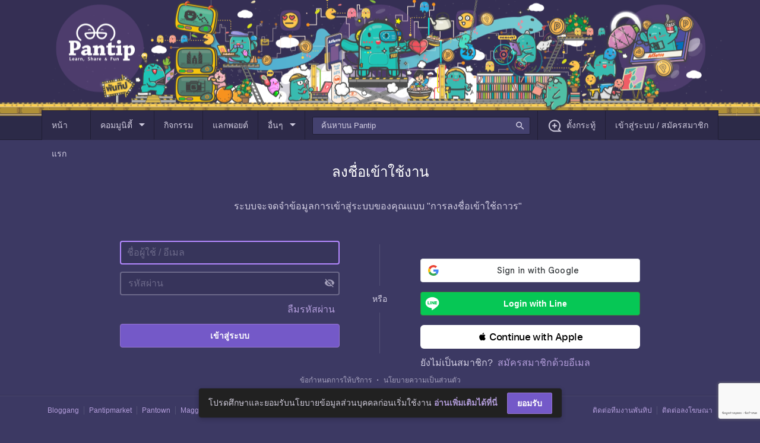

--- FILE ---
content_type: text/html; charset=utf-8
request_url: https://pantip.com/login?redirect=aHR0cHM6Ly9wYW50aXAuY29tL3Byb2ZpbGUvMzU5OTE1
body_size: 9577
content:
<!DOCTYPE html><html lang="th"><head><link rel="icon" href="https://pantip.com/fav-icon.ico" type="image/x-icon"/><meta charSet="utf-8"/><meta name="google-site-verification" content="UaiArydZb5Bi28s5YgunZNSoObqXV97zA_OYbSuXAE8"/><meta name="viewport" content="width=device-width, initial-scale=1.0"/><link rel="preload" href="/static/fonts/material-design-icons/MaterialIcons-Regular.woff2" as="font" type="font/woff2" crossorigin="anonymous"/><script>(function(w,d,s,l,i){w[l] = w[l] || []; w[l].push({'gtm.start':
                    new Date().getTime(),event:'gtm.js'});var f=d.getElementsByTagName(s)[0],
                    j=d.createElement(s),dl=l!='dataLayer'?'&l='+l:'';j.async=true;j.src=
                    'https://www.googletagmanager.com/gtm.js?id='+i+dl;f.parentNode.insertBefore(j,f);
                    })(window,document,'script','dataLayer','GTM-NJ2J94K');</script><script src="https://www.google.com/recaptcha/api.js?hl=th&amp;render=6LfL6rMZAAAAAG7v0WbIkZ_XWP8-NEEZ7UT5ZqY2"></script><title>เข้าสู่ระบบ - Pantip</title><meta name="description" content="หน้าเข้าสู่ระบบสำหรับเว็บไซต์ Pantip.com"/><meta name="next-head-count" content="9"/><link rel="stylesheet" type="text/css" href="https://ptcdn.info/static/v1.1.5/main.min.css"/><link rel="stylesheet" type="text/css" href="/static/css/notifications.css"/><link rel="preload" href="/_next/static/css/480672f85bab45b8.css" as="style"/><link rel="stylesheet" href="/_next/static/css/480672f85bab45b8.css" data-n-g=""/><noscript data-n-css=""></noscript><script defer="" nomodule="" src="/_next/static/chunks/polyfills-42372ed130431b0a.js"></script><script src="/_next/static/chunks/webpack-79e6a585c7e8d58f.js" defer=""></script><script src="/_next/static/chunks/33d91445-cfff2b14e34da61f.js" defer=""></script><script src="/_next/static/chunks/main-8fc1ed8e780f3e70.js" defer=""></script><script src="/_next/static/chunks/pages/_app-1899440a772702b2.js" defer=""></script><script src="/_next/static/chunks/pages/login-c7b3c387a2706580.js" defer=""></script><script src="/_next/static/ATX3vJvoty4VwWfIkRjVZ/_buildManifest.js" defer=""></script><script src="/_next/static/ATX3vJvoty4VwWfIkRjVZ/_ssgManifest.js" defer=""></script></head><body><div id="__next"><div><div><noscript><iframe src="https://www.googletagmanager.com/ns.html?id=GTM-NJ2J94K" height="0" width="0" style="display:none;visibility:hidden"></iframe></noscript><div class="pt-body with-footer with-nav"><div class="pt-doodle" title="Pantip.com" style="background:url(https://ptcdn.info/doodle/2025/5d07273900d01f33da0f618c_kj2wuk44rt.png), url(https://ptcdn.info/doodle/2025/5d07273900d01f33da0f618c_0zvao4fdbk.png);background-size:auto, cover;background-position:center, bottom;background-repeat:no-repeat, repeat"><div id="pantipHeader"><div class="pt-nav-bar"><ul class="pt-left"><a href="https://pantip.com/"><li class="pt-xl_nav" style="width:82px"><span class="pt-stickyLogo">หน้าแรก</span><img class="pt-stickyLogo" src="https://ptcdn.info/mobile/logo-mobile-pantip-white.png" alt="pantip-logo" style="display:none"/></li></a><li class="pt-xl_nav">คอมมูนิตี้<i class="material-icons icon-va-6 m-l-4 m-r-de8">arrow_drop_down</i></li><a href="https://pantip.com/activities"><li class="pt-xl_nav">กิจกรรม</li></a><a href="https://pantip.com/point"><li class="pt-xl_nav"><span class="pt-block-relative"><span>แลกพอยต์</span></span></li></a><li class="pt-xl_nav">อื่นๆ<i class="material-icons icon-va-6 m-l-4 m-r-de8">arrow_drop_down</i></li><li class="pt-md_nav"><a href="https://pantip.com/" title="pantip.com"><img src="https://ptcdn.info/mobile/logo-mobile-pantip-white.png" alt="pantip-logo"/></a></li></ul><div class="pt-search-nav" data-type="f"><input id="search-box" class="search-box" type="text" placeholder="" autoComplete="off" maxLength="256" value=""/><i class="material-icons md-18 icon-va-6">search</i><div></div></div><ul class="pt-right-nav"><a href="https://pantip.com/forum/new_topic"><li class="pt-xl_nav pt-nav-topic"><i class="pantip-icons pt-ic-add_post icon-va-8 m-r-8 icolor-primary"></i><span>ตั้งกระทู้</span></li></a><a role="button"><li class="pt-xl_nav pt-nav-login"><i class="pt-lists-item__graphic material-icons icon-va-8 txt-primary">account_circle</i><span>เข้าสู่ระบบ / สมัครสมาชิก</span></li></a><a href="https://pantip.com/forum/new_topic"><li class="pt-md_nav"><i class="pantip-icons pt-ic-add_post icon-va-8 icolor-primary"></i></li></a><a role="button"><li class="pt-top-nav-communities pt-md_nav"><span class="icolor-primary pantip-icons pt-top-nav-communities pt-ic-pantip_communities"></span></li></a><a role="button"><li class="pt-md_nav"><i class="material-icons icon-va-8">apps</i></li></a><a><li class="pt-sm_nav"><i class="material-icons icon-va-8">search</i></li></a><a href="https://pantip.com/forum/new_topic"><li class="pt-sm_nav"><i class="pantip-icons pt-ic-add_post icon-va-8 icolor-primary"></i></li></a><a href="https://pantip.com/communities"><li class="pt-top-nav-communities pt-sm_nav"><span class="pt-top-nav-communities icolor-primary pantip-icons pt-ic-pantip_communities"></span></li></a><a role="button"><li class="pt-sm_nav"><i class="material-icons icon-va-8">menu</i></li></a></ul></div><div id="ptModalwithCommunity" class="pt-modal-withnav pt-xl-toggle-hide "></div><div class="pt-wrapper-mobile_fulid bg-purple-pantip-600 pt-sm-toggle-hide" style="display:none !important"><div class="pt-mobile__search"><ul class="pt-left__nav"><li><i class="material-icons icon-va-8">arrow_back</i></li></ul><div class="pt-search-nav m-r-16 m-l-16"><input class="search-box" type="text" placeholder="" autoComplete="off" maxLength="256" style="font-size:16px" value=""/><i class="material-icons md-18 icon-va-4">search</i></div></div><div class="pt-search_result"><div class="m-b-20"><div><ul class="pt-lists pt-lists--avatar-list pt-lists-count__search"></ul></div></div></div></div></div></div><div id="ptModalwithNav" class="pt-md-toggle-hide pt-modal-withnav"></div><div id="ptSidebar" class="pt-md-toggle-hide pt-wrapper-sidenav"><div class="pt-sidenav"><ul class="pt-lists"><li class="pt-lists-item"><a target="_blank" style="cursor:pointer"><span class="pt-lists-item__graphic material-icons">account_circle</span><span class="pt-lists-item__text">เข้าสู่ระบบ / สมัครสมาชิก</span></a></li><li class="pt-lists-item__divider"></li><li class="pt-lists-item"><a href="https://pantip.com/point" target="_blank" style="cursor:pointer"><span class="pt-lists-item__graphic pantip-icons pt-ic-stars-black-outline"></span><span class="pt-lists-item__text">แลกพอยต์</span></a></li><li class="pt-lists-item"><a href="https://pantip.com/activities" target="_blank" style="cursor:pointer"><span class="pt-lists-item__graphic pantip-icons pt-ic-event"></span><span class="pt-lists-item__text">กิจกรรมพันทิป</span></a></li><li class="pt-lists-item__divider"></li><ul class="pt-lists_style-none caption m-all-16 p-l-8"><li><a href="https://pantip.com/about/tos" class="txt-secondary">กฎ กติกาและมารยาท</a></li><li><a href="https://pantip.com/about/defamation" class="txt-secondary">คำแนะนำการโพสต์</a></li><li><a href="https://pantip.com/about/privacy" class="txt-secondary">นโยบายเกี่ยวกับข้อมูลส่วนบุคคล</a></li><li><a href="https://pantip.com/about/privilege" class="txt-secondary">สิทธิ์การใช้งานของสมาชิก</a></li><li><a href="https://pantip.com/about/contact" class="txt-secondary">ติดต่อทีมงาน Pantip</a></li><li><a href="https://pantip.com/advertising" class="txt-secondary">ติดต่อลงโฆษณา</a></li><li><a href="https://pantip.com/about/job" class="txt-secondary">ร่วมงานกับ Pantip</a></li><li><a href="https://pantip.com/app" class="txt-secondary">Download App Pantip</a></li><li><a href="https://pantip.com/about/certified_developer" class="txt-secondary">Pantip Certified Developer</a></li></ul></ul><div class="p-tnb-32"></div><div class="pt-sidenav-social"><span class="caption txt-secondary m-r-auto p-r-12">ติดตาม</span><a target="_blank" rel="noopener noreferrer" href="https://www.facebook.com/pantipdotcom/" title="pantip.com"><i class="pantip-icons pt-ic-facebook icolor-secondary m-r-8"></i></a><a target="_blank" rel="noopener noreferrer" href="https://twitter.com/Pantip1996" title="@Pantip1996"><i class="pantip-icons pt-ic-twitter icolor-secondary m-r-8"></i></a><a target="_blank" rel="noopener noreferrer" href="https://www.youtube.com/@pantipchannel" title="pantip1996"><i class="pantip-icons pt-ic-youtube icolor-secondary m-r-8"></i></a><a target="_blank" rel="noopener noreferrer" href="https://www.instagram.com/pantipdotcom" title="@pantipdotcom"><i class="pantip-icons pt-ic-instragram icolor-secondary m-r-8"></i></a><a target="_blank" rel="noopener noreferrer" href="https://www.tiktok.com/@pantip1996" title="@pantip1996"><i class="pantip-icons pt-ic-tiktok icolor-secondary"></i></a></div></div></div><div></div><div class="container pt-register-form"><div class="pt-register-header"><img class="pt-login-logo p-t-12 m-b-6" src="/static/images/temp/temp_logo_pantip_orange.png" alt=""/><h4 align="center" class="m-b-32 txt-white">ลงชื่อเข้าใช้งาน</h4></div></div><div class="container pt-md-toggle-show"><div class="pt-login-privacy col-12 m-b-20 m-t-20"><span class="m-r-8">ระบบจะจดจำข้อมูลการเข้าสู่ระบบของคุณแบบ &quot;การลงชื่อเข้าใช้ถาวร&quot; </span></div></div><div class="container pt-md-toggle-hide"><div class="pt-login-privacy col-12 m-b-20 m-t-de20"><div class="m-b-8">ระบบจะจดจำข้อมูลการเข้าสู่ระบบของคุณแบบ</div><div class="m-b-8"> &quot;การลงชื่อเข้าใช้ถาวร&quot;</div></div></div><div class="container flexbox pt-register-block "><div class="col-lg-5 col-md-5 col-12 pt-login-beta"><form class="pantip-form form-login" method="POST"><section class="m-b-12"><label class="select input flexbox pt-login-switcher m-b-12 pt-country-box"><input autofocus="" id="member_email" name="member[email]" class="pt-country-input " type="text" placeholder="ชื่อผู้ใช้ / อีเมล" value=""/><div class="pt-country-selector pt-block-hide"><i class="material-icons m-l-4">arrow_drop_down</i></div></label><label class="input"><a tabindex="-1" href="#" role="button"><i class="material-icons icon-append md-18 m-t-2">visibility_off</i></a><input id="member_password" name="member[crypted_password]" type="password" placeholder="รหัสผ่าน" value=""/></label></section><div class="pt-login-option"><a href="https://pantip.com/account/forgot_password/send_email" class="pt-lists-item__text align-self-center" role="button">ลืมรหัสผ่าน</a></div><button type="submit" class="btn-block m-t-12 m-b-16 p-tnb-6 pt-block-radius btn btn-primary">เข้าสู่ระบบ</button></form></div><div class="col-1 pt-text-dvider-ver m-t-12 m-b-12 subtitle-1 flexbox flex-column pt-md-hide"><span>หรือ</span></div><div class="pt-md-toggle-hide"><div class="pt-text-dvider m-t-12 m-b-12 subtitle-1 col-md-8 col-12"><span>หรือ</span></div></div><div class="flexbox col-lg-5 col-md-5 col-12 pt-social-login-beta"><div class="pt-register-option"><div id="socialButtonContainer" style="max-width:400px;margin-left:auto;margin-right:auto;overflow-x:hidden"><div class="m-t-16"><div class="fb-login-button" style="display:block" data-onlogin="onFacebookLogin" data-width="100%" data-size="large" data-button-type="login_with" data-layout="default" data-auto-logout-link="false" data-use-continue-as="true" data-scope="public_profile,email"></div></div><div class="m-t-16 m-b-16"><div id="googleLoginButton"></div></div><div class="m-t-16"><button type="button" class="btn btn-line btn-success pt-block-relative btn-block m-b-16 p-l-32"><i class="pantip-icons pt-ic-social_logo_line"></i>Login with Line</button></div><div class="m-t-16 m-b-16"><div id="appleid-signin" data-color="white" data-border="false" data-type="continue" style="width:100%;height:40px"></div></div></div><div class="pt-register-new"><span class="pt-lists-item__text txt-primary">ยังไม่เป็นสมาชิก?<a href="https://pantip.com/register/email" class="m-l-8">สมัครสมาชิกด้วยอีเมล</a></span></div></div></div></div><div class="container"><div class="pt-login-privacy caption col-12"><a href="https://pantip.com/about/tos" target="blank" class="txt-secondary">ข้อกำหนดการให้บริการ</a><span class="m-lnr-4">・</span><a href="https://pantip.com/about/privacy" target="blank" class="txt-secondary">นโยบายความเป็นส่วนตัว</a></div></div><div class="footer"><div class="container"><div class="row"><div class="col-6" align="left"><a href="https://bloggang.com/" target="_blank" class="footer__textlink">Bloggang</a><a href="https://www.pantipmarket.com/" target="_blank" class="footer__textlink">Pantipmarket</a><a href="https://pantown.com/" target="_blank" class="footer__textlink">Pantown</a><a href="https://maggang.com/" target="_blank" class="footer__textlink">Maggang</a></div><div class="col-6" align="right"><a href="https://pantip.com/about/contact" target="_blank" class="footer__textlink">ติดต่อทีมงานพันทิป</a><a href="https://pantip.com/advertising" target="_blank" class="footer__textlink">ติดต่อลงโฆษณา</a></div></div></div></div><div class="pt-modal pt-sm-toggle-hide "></div></div></div></div><style>.modal-open{overflow: hidden; padding-right: 17px;}</style></div><script id="__NEXT_DATA__" type="application/json">{"props":{"isServer":true,"initialState":{"global":{"baseUrl":"pantip.com","cookies":{"pantip_visitc":"t9lisbhhRL6LV2YRU","pst":"","wspt":""}},"login":{"isLoggedIn":false,"token":"","member":{"memberId":null,"avatar":null,"nickname":null},"isIncorrectLogin":false},"captcha":{},"profile":{"isFetching":false,"error":null,"data":{}},"profileSetting":{"isFetching":false,"error":null,"data":{}},"profileSettingModal":{"modal":"clear","data":{},"error":{},"back_to":"","isFetching":false},"maintags":{},"taghits":{},"customizeTagType":{},"header":{"dataDoodle":{"image":{"url":"https://ptcdn.info/doodle/2025/5d07273900d01f33da0f618c_kj2wuk44rt.png"},"background_image":{"url":"https://ptcdn.info/doodle/2025/5d07273900d01f33da0f618c_0zvao4fdbk.png"},"mobile_image":{"url":"https://ptcdn.info/doodle/2025/5d07273900d01f33da0f618c_sgjhkux3b7.png"},"linkUrl":"","hasLink":false,"name":"Pantip.com"},"isDisplayMenuTab":false,"sideNavClass":"","sideNavMaskClass":"","sideNavHomeState":"UNCLICKED","checkMobile":null,"isDisplayUserMenu":false,"showUserMenu":false,"showRoomMenu":false,"showCommunitiesMenu":false,"showSidenavMenu":false,"roomLists":[{"id":2,"name":"ก้นครัว","name_en":"food","slug":"food","description":"ร้านอาหาร สูตรอาหาร อาหารคาว อาหารหวาน เบเกอรี่ ไอศกรีม","link_url":"https://pantip.com/forum/food","room_icon_url":"https://ptcdn.info/mobile/icon_room/pt-forum-food.svg","is_pinned":false,"pinned_time":null,"order":null,"imageUrl":"https://ptcdn.info/mobile/icon_room/pt-forum-food.svg"},{"id":28,"name":"กรีนโซน","name_en":"greenzone","slug":"greenzone","description":"อนุรักษ์สิ่งแวดล้อม อนุรักษ์พลังงาน Green Living การออกแบบเพื่อสิ่งแวดล้อม ผลิตภัณฑ์รักษ์โลก เกษตรอินทรีย์","link_url":"https://pantip.com/forum/greenzone","room_icon_url":"https://ptcdn.info/mobile/icon_room/pt-forum-greenzone.svg","is_pinned":false,"pinned_time":null,"order":null,"imageUrl":"https://ptcdn.info/mobile/icon_room/pt-forum-greenzone.svg"},{"id":35,"name":"กรุงโซล","name_en":"korea","slug":"korea","description":"K-POP ซีรีส์เกาหลี นักแสดงเกาหลี อาหารเกาหลี เที่ยวเกาหลี แฟชั่นเกาหลี ภาษาเกาหลี","link_url":"https://pantip.com/forum/korea","room_icon_url":"https://ptcdn.info/mobile/icon_room/pt-forum-korea.svg","is_pinned":false,"pinned_time":null,"order":null,"imageUrl":"https://ptcdn.info/mobile/icon_room/pt-forum-korea.svg"},{"id":1,"name":"กล้อง","name_en":"camera","slug":"camera","description":"กล้องถ่ายรูป กล้อง DSLR กล้องวิดีโอ เทคนิคการถ่ายรูป","link_url":"https://pantip.com/forum/camera","room_icon_url":"https://ptcdn.info/mobile/icon_room/pt-forum-camera.svg","is_pinned":false,"pinned_time":null,"order":null,"imageUrl":"https://ptcdn.info/mobile/icon_room/pt-forum-camera.svg"},{"id":30,"name":"การ์ตูน","name_en":"cartoon","slug":"cartoon","description":"การ์ตูนญี่ปุ่น การ์ตูนไทย การ์ตูนฝรั่ง อนิเมะ วาดการ์ตูน ของสะสมจากการ์ตูน คอสเพลย์","link_url":"https://pantip.com/forum/cartoon","room_icon_url":"https://ptcdn.info/mobile/icon_room/pt-forum-cartoon.svg","is_pinned":false,"pinned_time":null,"order":null,"imageUrl":"https://ptcdn.info/mobile/icon_room/pt-forum-cartoon.svg"},{"id":36,"name":"แก็ดเจ็ต","name_en":"gadget","slug":"gadget","description":"Gadget, Action Camera, Drone, Game Console, Smartwatch, Smartband","link_url":"https://pantip.com/forum/gadget","room_icon_url":"https://ptcdn.info/mobile/icon_room/pt-forum-gadget.svg","is_pinned":false,"pinned_time":null,"order":null,"imageUrl":"https://ptcdn.info/mobile/icon_room/pt-forum-gadget.svg"},{"id":3,"name":"แกลเลอรี่","name_en":"gallery","slug":"gallery","description":"ภาพถ่ายบุคคล ภาพถ่ายทิวทัศน์ ภาพถ่ายมาโคร","link_url":"https://pantip.com/forum/gallery","room_icon_url":"https://ptcdn.info/mobile/icon_room/pt-forum-gallery.svg","is_pinned":false,"pinned_time":null,"order":null,"imageUrl":"https://ptcdn.info/mobile/icon_room/pt-forum-gallery.svg"},{"id":4,"name":"ไกลบ้าน","name_en":"klaibann","slug":"klaibann","description":"เรียนต่อต่างประเทศ ทำงานต่างประเทศ วีซ่า","link_url":"https://pantip.com/forum/klaibann","room_icon_url":"https://ptcdn.info/mobile/icon_room/pt-forum-klaibann.svg","is_pinned":false,"pinned_time":null,"order":null,"imageUrl":"https://ptcdn.info/mobile/icon_room/pt-forum-klaibann.svg"},{"id":5,"name":"จตุจักร","name_en":"jatujak","slug":"jatujak","description":"สัตว์เลี้ยง สุนัข แมว ต้นไม้ จัดสวน ของสะสม งานฝีมือ เกษตรกรรม","link_url":"https://pantip.com/forum/jatujak","room_icon_url":"https://ptcdn.info/mobile/icon_room/pt-forum-jatujak.svg","is_pinned":false,"pinned_time":null,"order":null,"imageUrl":"https://ptcdn.info/mobile/icon_room/pt-forum-jatujak.svg"},{"id":6,"name":"เฉลิมกรุง","name_en":"chalermkrung","slug":"chalermkrung","description":"นักร้องนักดนตรี เพลง เครื่องดนตรี คอนเสิร์ต มิวสิควิดีโอ","link_url":"https://pantip.com/forum/chalermkrung","room_icon_url":"https://ptcdn.info/mobile/icon_room/pt-forum-chalermkrung.svg","is_pinned":false,"pinned_time":null,"order":null,"imageUrl":"https://ptcdn.info/mobile/icon_room/pt-forum-chalermkrung.svg"},{"id":7,"name":"เฉลิมไทย","name_en":"chalermthai","slug":"chalermthai","description":"ภาพยนตร์ ดาราภาพยนตร์ ค่ายหนัง เทศกาลหนัง หนังสั้น","link_url":"https://pantip.com/forum/chalermthai","room_icon_url":"https://ptcdn.info/mobile/icon_room/pt-forum-chalermthai.svg","is_pinned":false,"pinned_time":null,"order":null,"imageUrl":"https://ptcdn.info/mobile/icon_room/pt-forum-chalermthai.svg"},{"id":8,"name":"ชานเรือน","name_en":"family","slug":"family","description":"ครอบครัว ตั้งครรภ์ ตั้งชื่อลูก การเลี้ยงลูก การสอนลูก","link_url":"https://pantip.com/forum/family","room_icon_url":"https://ptcdn.info/mobile/icon_room/pt-forum-family.svg","is_pinned":false,"pinned_time":null,"order":null,"imageUrl":"https://ptcdn.info/mobile/icon_room/pt-forum-family.svg"},{"id":9,"name":"ชายคา","name_en":"home","slug":"home","description":"บ้าน คอนโดมิเนียม ตกแต่งบ้าน เฟอร์นิเจอร์ เครื่องใช้ไฟฟ้า เครื่องครัว","link_url":"https://pantip.com/forum/home","room_icon_url":"https://ptcdn.info/mobile/icon_room/pt-forum-home.svg","is_pinned":false,"pinned_time":null,"order":null,"imageUrl":"https://ptcdn.info/mobile/icon_room/pt-forum-home.svg"},{"id":10,"name":"ซิลิคอนวัลเลย์","name_en":"siliconvalley","slug":"siliconvalley","description":"คอมมือใหม่ อินเทอร์เน็ต ซอฟต์แวร์ ฮาร์ดแวร์ เกม เขียนโปรแกรม Gadget","link_url":"https://pantip.com/forum/siliconvalley","room_icon_url":"https://ptcdn.info/mobile/icon_room/pt-forum-siliconvalley.svg","is_pinned":false,"pinned_time":null,"order":null,"imageUrl":"https://ptcdn.info/mobile/icon_room/pt-forum-siliconvalley.svg"},{"id":34,"name":"ดิโอลด์สยาม","name_en":"theoldsiam","slug":"theoldsiam","description":"ผู้สูงอายุ สุขภาพผู้สูงอายุ ชีวิตหลังเกษียณ สิทธิผู้สูงอายุ ท่องเที่ยวผู้สูงอายุ","link_url":"https://pantip.com/forum/theoldsiam","room_icon_url":"https://ptcdn.info/mobile/icon_room/pt-forum-theoldsiam.svg","is_pinned":false,"pinned_time":null,"order":null,"imageUrl":"https://ptcdn.info/mobile/icon_room/pt-forum-theoldsiam.svg"},{"id":11,"name":"โต๊ะเครื่องแป้ง","name_en":"beauty","slug":"beauty","description":"เครื่องสำอาง เสริมสวย แฟชั่น เครื่องประดับ ลดความอ้วน","link_url":"https://pantip.com/forum/beauty","room_icon_url":"https://ptcdn.info/mobile/icon_room/pt-forum-beauty.svg","is_pinned":false,"pinned_time":null,"order":null,"imageUrl":"https://ptcdn.info/mobile/icon_room/pt-forum-beauty.svg"},{"id":12,"name":"ถนนนักเขียน","name_en":"writer","slug":"writer","description":"แต่งนิยาย เรื่องสั้น กลอน นิทาน","link_url":"https://pantip.com/forum/writer","room_icon_url":"https://ptcdn.info/mobile/icon_room/pt-forum-writer.svg","is_pinned":false,"pinned_time":null,"order":null,"imageUrl":"https://ptcdn.info/mobile/icon_room/pt-forum-writer.svg"},{"id":13,"name":"บลูแพลนเน็ต","name_en":"blueplanet","slug":"blueplanet","description":"เที่ยวไทย เที่ยวต่างประเทศ ทะเล ภูเขา เกาะ น้ำตก ดำน้ำ สายการบิน","link_url":"https://pantip.com/forum/blueplanet","room_icon_url":"https://ptcdn.info/mobile/icon_room/pt-forum-blueplanet.svg","is_pinned":false,"pinned_time":null,"order":null,"imageUrl":"https://ptcdn.info/mobile/icon_room/pt-forum-blueplanet.svg"},{"id":31,"name":"บางขุนพรหม","name_en":"tvshow","slug":"tvshow","description":"ละคร นักแสดง ซีรี่ส์ รายการโทรทัศน์ สถานีโทรทัศน์","link_url":"https://pantip.com/forum/tvshow","room_icon_url":"https://ptcdn.info/mobile/icon_room/pt-forum-tvshow.svg","is_pinned":false,"pinned_time":null,"order":null,"imageUrl":"https://ptcdn.info/mobile/icon_room/pt-forum-tvshow.svg"},{"id":32,"name":"บางรัก","name_en":"bangrak","slug":"bangrak","description":"ความรัก แต่งงาน พรีเวดดิ้ง ปัญหาชีวิตคู่","link_url":"https://pantip.com/forum/bangrak","room_icon_url":"https://ptcdn.info/mobile/icon_room/pt-forum-bangrak.svg","is_pinned":false,"pinned_time":null,"order":null,"imageUrl":"https://ptcdn.info/mobile/icon_room/pt-forum-bangrak.svg"},{"id":33,"name":"พรหมชาติ","name_en":"horoscope","slug":"horoscope","description":"ดูดวง ฮวงจุ้ย ไพ่ยิปซี ทำนายฝัน พระเครื่อง","link_url":"https://pantip.com/forum/horoscope","room_icon_url":"https://ptcdn.info/mobile/icon_room/pt-forum-horoscope.svg","is_pinned":false,"pinned_time":null,"order":null,"imageUrl":"https://ptcdn.info/mobile/icon_room/pt-forum-horoscope.svg"},{"id":14,"name":"พันทิป","name_en":"pantip","slug":"pantip","description":"ข้อเสนอแนะถึงพันทิป วิธีการใช้งานพันทิป กิจกรรมพันทิป","link_url":"https://pantip.com/forum/pantip","room_icon_url":"https://ptcdn.info/mobile/icon_room/pt-forum-pantip.svg","is_pinned":false,"pinned_time":null,"order":null,"imageUrl":"https://ptcdn.info/mobile/icon_room/pt-forum-pantip.svg"},{"id":15,"name":"ภูมิภาค","name_en":"region","slug":"region","description":"ภาคเหนือ ภาคอีสาน ภาคกลาง ภาคตะวันออก ภาคตะวันตก ภาคใต้","link_url":"https://pantip.com/forum/region","room_icon_url":"https://ptcdn.info/mobile/icon_room/pt-forum-region.svg","is_pinned":false,"pinned_time":null,"order":null,"imageUrl":"https://ptcdn.info/mobile/icon_room/pt-forum-region.svg"},{"id":16,"name":"มาบุญครอง","name_en":"mbk","slug":"mbk","description":"โทรศัพท์มือถือ Smartphone Tablet iOS Android","link_url":"https://pantip.com/forum/mbk","room_icon_url":"https://ptcdn.info/mobile/icon_room/pt-forum-mbk.svg","is_pinned":false,"pinned_time":null,"order":null,"imageUrl":"https://ptcdn.info/mobile/icon_room/pt-forum-mbk.svg"},{"id":100,"name":"รวมมิตร","name_en":"all","slug":"","description":"รวมกระทู้จากทุกห้อง","link_url":"https://pantip.com/forum","room_icon_url":"https://ptcdn.info/mobile/icon_room/pt-forum-all.svg","is_pinned":false,"pinned_time":null,"order":null,"imageUrl":"https://ptcdn.info/mobile/icon_room/pt-forum-all.svg"},{"id":17,"name":"รัชดา","name_en":"ratchada","slug":"ratchada","description":"รถยนต์ มอเตอร์ไซค์ เครื่องเสียงรถยนต์ แต่งรถ การจราจร","link_url":"https://pantip.com/forum/ratchada","room_icon_url":"https://ptcdn.info/mobile/icon_room/pt-forum-ratchada.svg","is_pinned":false,"pinned_time":null,"order":null,"imageUrl":"https://ptcdn.info/mobile/icon_room/pt-forum-ratchada.svg"},{"id":18,"name":"ราชดำเนิน","name_en":"rajdumnern","slug":"rajdumnern","description":"การเมือง รัฐศาสตร์ กฎหมาย สภาผู้แทน รัฐบาล ฝ่ายค้าน พรรคการเมือง","link_url":"https://pantip.com/forum/rajdumnern","room_icon_url":"https://ptcdn.info/mobile/icon_room/pt-forum-rajdumnern.svg","is_pinned":false,"pinned_time":null,"order":null,"imageUrl":"https://ptcdn.info/mobile/icon_room/pt-forum-rajdumnern.svg"},{"id":99,"name":"ไร้สังกัด","name_en":"isolate","slug":"isolate","description":"กระทู้อื่นๆ ที่ไม่สังกัดห้องไหนเลย","link_url":"https://pantip.com/forum/isolate","room_icon_url":"https://ptcdn.info/mobile/icon_room/pt-forum-isolate.svg","is_pinned":false,"pinned_time":null,"order":null,"imageUrl":"https://ptcdn.info/mobile/icon_room/pt-forum-isolate.svg"},{"id":19,"name":"ศาลาประชาคม","name_en":"social","slug":"social","description":"กฎหมาย ปัญหาสังคม ปัญหาชีวิต เศรษฐกิจ คุ้มครองผู้บริโภค","link_url":"https://pantip.com/forum/social","room_icon_url":"https://ptcdn.info/mobile/icon_room/pt-forum-social.svg","is_pinned":false,"pinned_time":null,"order":null,"imageUrl":"https://ptcdn.info/mobile/icon_room/pt-forum-social.svg"},{"id":20,"name":"ศาสนา","name_en":"religious","slug":"religious","description":"ศาสนาพุทธ ศาสนาคริสต์ ศาสนาอิสลาม เที่ยววัด ทำบุญ","link_url":"https://pantip.com/forum/religious","room_icon_url":"https://ptcdn.info/mobile/icon_room/pt-forum-religious.svg","is_pinned":false,"pinned_time":null,"order":null,"imageUrl":"https://ptcdn.info/mobile/icon_room/pt-forum-religious.svg"},{"id":21,"name":"ศุภชลาศัย","name_en":"supachalasai","slug":"supachalasai","description":"กีฬา ฟุตบอล บาสเกตบอล มวยสากล กอล์ฟ จักรยาน นักกีฬา","link_url":"https://pantip.com/forum/supachalasai","room_icon_url":"https://ptcdn.info/mobile/icon_room/pt-forum-supachalasai.svg","is_pinned":false,"pinned_time":null,"order":null,"imageUrl":"https://ptcdn.info/mobile/icon_room/pt-forum-supachalasai.svg"},{"id":22,"name":"สยามสแควร์","name_en":"siam","slug":"siam","description":"ชีวิตวัยรุ่น การเรียน โรงเรียน มหาวิทยาลัย ความรักวัยรุ่น เกม","link_url":"https://pantip.com/forum/siam","room_icon_url":"https://ptcdn.info/mobile/icon_room/pt-forum-siam.svg","is_pinned":false,"pinned_time":null,"order":null,"imageUrl":"https://ptcdn.info/mobile/icon_room/pt-forum-siam.svg"},{"id":23,"name":"สวนลุมพินี","name_en":"lumpini","slug":"lumpini","description":"สุขภาพกาย สุขภาพจิต โรคมะเร็ง โรคไมเกรน โรคภูมิแพ้ ปวดประจำเดือน","link_url":"https://pantip.com/forum/lumpini","room_icon_url":"https://ptcdn.info/mobile/icon_room/pt-forum-lumpini.svg","is_pinned":false,"pinned_time":null,"order":null,"imageUrl":"https://ptcdn.info/mobile/icon_room/pt-forum-lumpini.svg"},{"id":24,"name":"สินธร","name_en":"sinthorn","slug":"sinthorn","description":"หุ้น เศรษฐกิจ การลงทุน LTF RMF ธนาคาร เงินตราต่างประเทศ","link_url":"https://pantip.com/forum/sinthorn","room_icon_url":"https://ptcdn.info/mobile/icon_room/pt-forum-sinthorn.svg","is_pinned":false,"pinned_time":null,"order":null,"imageUrl":"https://ptcdn.info/mobile/icon_room/pt-forum-sinthorn.svg"},{"id":25,"name":"สีลม","name_en":"silom","slug":"silom","description":"การบริหารจัดการ การตลาด ทรัพยากรบุคคล งานขาย SME ภาษีนิติบุคคล","link_url":"https://pantip.com/forum/silom","room_icon_url":"https://ptcdn.info/mobile/icon_room/pt-forum-silom.svg","is_pinned":false,"pinned_time":null,"order":null,"imageUrl":"https://ptcdn.info/mobile/icon_room/pt-forum-silom.svg"},{"id":26,"name":"หว้ากอ","name_en":"wahkor","slug":"wahkor","description":"วิทยาศาสตร์ วิศวกรรม เทคโนโลยี ฟิสิกส์ ดาราศาสตร์ อวกาศ","link_url":"https://pantip.com/forum/wahkor","room_icon_url":"https://ptcdn.info/mobile/icon_room/pt-forum-wahkor.svg","is_pinned":false,"pinned_time":null,"order":null,"imageUrl":"https://ptcdn.info/mobile/icon_room/pt-forum-wahkor.svg"},{"id":27,"name":"ห้องสมุด","name_en":"library","slug":"library","description":"หนังสือ หนังสือนิยาย ภาษาไทย ภาษาจีน ภาษาอังกฤษ ปรัชญา ประวัติศาสตร์","link_url":"https://pantip.com/forum/library","room_icon_url":"https://ptcdn.info/mobile/icon_room/pt-forum-library.svg","is_pinned":false,"pinned_time":null,"order":null,"imageUrl":"https://ptcdn.info/mobile/icon_room/pt-forum-library.svg"},{"id":29,"name":"หอศิลป์","name_en":"art","slug":"art","description":"ศิลปะ ภาพวาด ประวัติศาสตร์ศิลป์ สื่อประสม Graphic Design","link_url":"https://pantip.com/forum/art","room_icon_url":"https://ptcdn.info/mobile/icon_room/pt-forum-art.svg","is_pinned":false,"pinned_time":null,"order":null,"imageUrl":"https://ptcdn.info/mobile/icon_room/pt-forum-art.svg"}],"isFirstLoad":true},"search":{"searchText":"","searchList":[],"isDisplaySearchList":false,"isDisplaySearchPanel":false,"showSearchMobile":false},"deepstream":{"data":{"status":"Login Fail"}},"tabloid":true,"mobileTopBanner":true,"ads":{},"date":{"dateNowServer":1769639771277,"dateNowClient":1769639771256,"dateNow":1769639771277},"viewListItem":{"id":2,"viewTypeClass":"gtm-topic-layout-compact"},"firebase":{"isFirebaseLogin":false,"pmNotiCounter":0,"pmIsFirstLoad":false},"favoriteTopic":{},"policy":{"policyVersion":1,"checkDisplayPolicy":false,"ptPolicyCookie":null},"breadcrumbPoint":{"home":{"title":"Pantip Point","breadcrumb":"Pantip Point","pageHeader":"","slug":"point","description":"สะสม Pantip Point เพื่อแลกรับของที่ระลึกและของรางวัลอื่นๆ อีกมากมาย"},"reward":{"title":"Pantip Point","breadcrumb":"Pantip Point, ของรางวัลทั้งหมด, ของรางวัล","pageHeader":"","slug":"point,ของรางวัลทั้งหมด,ของรางวัล","description":"สะสม Pantip Point เพื่อแลกรับของที่ระลึกและของรางวัลอื่นๆ อีกมากมาย"},"tracking":{"title":"สถานะการจัดส่ง - Pantip Point","breadcrumb":"Pantip Point","pageHeader":"","slug":"point","description":"สถานะการจัดส่งของท่าน"},"shipping":{"title":"ที่อยู่ในการจัดส่ง","breadcrumb":"Pantip Point, ของรางวัลทั้งหมด, ของรางวัล, ข้อมูลการจัดส่งของรางวัล","pageHeader":"","slug":"point,ของรางวัลทั้งหมด,ของรางวัล,ข้อมูลการจัดส่งของรางวัล","description":"ข้อมูลการจัดส่งของรางวัลของท่าน"},"update_shipping":{"title":"อัพเดตที่อยู่การจัดส่งของรางวัล - Pantip point","breadcrumb":"Pantip Point, ของรางวัลทั้งหมด, ของรางวัล, ข้อมูลการจัดส่งของรางวัล","pageHeader":"","slug":"point,ของรางวัลทั้งหมด,ของรางวัล,ข้อมูลการจัดส่งของรางวัล","description":"อัพเดตที่อยู่การจัดส่งของรางวัลของท่าน"},"success":{"title":"แลกของรางวัลสำเร็จแล้ว","breadcrumb":"Pantip Point","pageHeader":"","slug":"point","description":"แลกรางวัลสำเร็จแล้ว"},"luckydraw_prize":{"title":"ประกาศผลรางวัล Lucky Draw","breadcrumb":"Pantip Point, ผู้โชคดีกิจกรรม Lucky Draw","pageHeader":"","slug":"point,ผู้โชคดีกิจกรรม Lucky Draw","description":"ประกาศผลรางวัล Lucky Friday"},"status_tracking":{"title":"ประวัติการแลกของรางวัล","breadcrumb":"Pantip Point,ติดตามสถานะการส่งของรางวัล","pageHeader":"","slug":"point,#","description":"ประวัติการแลกของรางวัลของท่าน"},"get_point_daily":{"title":"Get Point Daily","breadcrumb":"","pageHeader":"","slug":"point","description":"ร่วมสนุกง่ายๆ แค่คลิก ก็รับพอยต์ได้ทุกวัน สะสมพอยต์ Pantip Point เพื่อแลกของที่ระลึกน้องเพี้ยนสุดน่ารัก และของรางวัลอื่นๆ อีกมากมาย"},"timeline":{"title":"Pantip Point - Timeline","breadcrumb":"Pantip Point,รวมอัปเดตทุกความเคลื่อนไหวการใช้งาน Pantip Point ของคุณ","pageHeader":"","slug":"point,#","description":"รวมอัปเดตทุกความเคลื่อนไหวการใช้งาน Pantip Point ของคุณ"},"e_coupon":{"title":"Pantip Point","breadcrumb":"Pantip Point, ติดตามสถานะการส่งของรางวัล,","pageHeader":"","slug":"point,point/status_tracking,","description":"ของรางวัล E-coupon"}},"address":{"selected":"","address":[]},"accountSetting":{},"memberStatus":{"isShowModalStatus":false,"state":null,"message":null,"logId":null},"error":{"isDisplay":false,"message":"","extendHtml":"","title":""},"ballgame":{"member":{"credit":0,"creditRanking":0,"positionRanking":0,"predictedMatches":[]},"matches":[],"modal":{"result":{"open":false,"data":null},"prediction":{"open":false,"data":null},"cancelPrediction":{"open":false,"data":null}}},"scroll":{"isSticky":false,"currentScrollPos":0,"prevScrollPos":0},"notification":{"badgeNotiCounter":0,"badgeNotiCounterBroadcast":0,"badgeMessageCounter":0,"badgeNotiCounterPrev":0,"badgeNotiCounterBroadcastPrev":0,"badgeMessageCounterPrev":0,"isHideSnackbar":null},"modal":{"openLoggedInModal":false,"showEditPinningModal":false,"clickFrom":"","displayAddPinningModal":false,"showConfirmModal":false,"hasPinningChange":false,"commuListUpdated":[],"commuList":[],"unpinList":[],"hasError":false}},"initialProps":{"pageProps":{"redirect":"aHR0cHM6Ly9wYW50aXAuY29tL3Byb2ZpbGUvMzU5OTE1","headScript":{"recaptchaV3":true}},"ptData":"[base64]","ptPath":"login"}},"page":"/login","query":{"redirect":"aHR0cHM6Ly9wYW50aXAuY29tL3Byb2ZpbGUvMzU5OTE1"},"buildId":"ATX3vJvoty4VwWfIkRjVZ","isFallback":false,"isExperimentalCompile":false,"gip":true,"appGip":true,"scriptLoader":[]}</script></body></html>

--- FILE ---
content_type: text/html; charset=utf-8
request_url: https://www.google.com/recaptcha/api2/anchor?ar=1&k=6LfL6rMZAAAAAG7v0WbIkZ_XWP8-NEEZ7UT5ZqY2&co=aHR0cHM6Ly9wYW50aXAuY29tOjQ0Mw..&hl=th&v=N67nZn4AqZkNcbeMu4prBgzg&size=invisible&anchor-ms=20000&execute-ms=30000&cb=6vnf02u74o0g
body_size: 48764
content:
<!DOCTYPE HTML><html dir="ltr" lang="th"><head><meta http-equiv="Content-Type" content="text/html; charset=UTF-8">
<meta http-equiv="X-UA-Compatible" content="IE=edge">
<title>reCAPTCHA</title>
<style type="text/css">
/* cyrillic-ext */
@font-face {
  font-family: 'Roboto';
  font-style: normal;
  font-weight: 400;
  font-stretch: 100%;
  src: url(//fonts.gstatic.com/s/roboto/v48/KFO7CnqEu92Fr1ME7kSn66aGLdTylUAMa3GUBHMdazTgWw.woff2) format('woff2');
  unicode-range: U+0460-052F, U+1C80-1C8A, U+20B4, U+2DE0-2DFF, U+A640-A69F, U+FE2E-FE2F;
}
/* cyrillic */
@font-face {
  font-family: 'Roboto';
  font-style: normal;
  font-weight: 400;
  font-stretch: 100%;
  src: url(//fonts.gstatic.com/s/roboto/v48/KFO7CnqEu92Fr1ME7kSn66aGLdTylUAMa3iUBHMdazTgWw.woff2) format('woff2');
  unicode-range: U+0301, U+0400-045F, U+0490-0491, U+04B0-04B1, U+2116;
}
/* greek-ext */
@font-face {
  font-family: 'Roboto';
  font-style: normal;
  font-weight: 400;
  font-stretch: 100%;
  src: url(//fonts.gstatic.com/s/roboto/v48/KFO7CnqEu92Fr1ME7kSn66aGLdTylUAMa3CUBHMdazTgWw.woff2) format('woff2');
  unicode-range: U+1F00-1FFF;
}
/* greek */
@font-face {
  font-family: 'Roboto';
  font-style: normal;
  font-weight: 400;
  font-stretch: 100%;
  src: url(//fonts.gstatic.com/s/roboto/v48/KFO7CnqEu92Fr1ME7kSn66aGLdTylUAMa3-UBHMdazTgWw.woff2) format('woff2');
  unicode-range: U+0370-0377, U+037A-037F, U+0384-038A, U+038C, U+038E-03A1, U+03A3-03FF;
}
/* math */
@font-face {
  font-family: 'Roboto';
  font-style: normal;
  font-weight: 400;
  font-stretch: 100%;
  src: url(//fonts.gstatic.com/s/roboto/v48/KFO7CnqEu92Fr1ME7kSn66aGLdTylUAMawCUBHMdazTgWw.woff2) format('woff2');
  unicode-range: U+0302-0303, U+0305, U+0307-0308, U+0310, U+0312, U+0315, U+031A, U+0326-0327, U+032C, U+032F-0330, U+0332-0333, U+0338, U+033A, U+0346, U+034D, U+0391-03A1, U+03A3-03A9, U+03B1-03C9, U+03D1, U+03D5-03D6, U+03F0-03F1, U+03F4-03F5, U+2016-2017, U+2034-2038, U+203C, U+2040, U+2043, U+2047, U+2050, U+2057, U+205F, U+2070-2071, U+2074-208E, U+2090-209C, U+20D0-20DC, U+20E1, U+20E5-20EF, U+2100-2112, U+2114-2115, U+2117-2121, U+2123-214F, U+2190, U+2192, U+2194-21AE, U+21B0-21E5, U+21F1-21F2, U+21F4-2211, U+2213-2214, U+2216-22FF, U+2308-230B, U+2310, U+2319, U+231C-2321, U+2336-237A, U+237C, U+2395, U+239B-23B7, U+23D0, U+23DC-23E1, U+2474-2475, U+25AF, U+25B3, U+25B7, U+25BD, U+25C1, U+25CA, U+25CC, U+25FB, U+266D-266F, U+27C0-27FF, U+2900-2AFF, U+2B0E-2B11, U+2B30-2B4C, U+2BFE, U+3030, U+FF5B, U+FF5D, U+1D400-1D7FF, U+1EE00-1EEFF;
}
/* symbols */
@font-face {
  font-family: 'Roboto';
  font-style: normal;
  font-weight: 400;
  font-stretch: 100%;
  src: url(//fonts.gstatic.com/s/roboto/v48/KFO7CnqEu92Fr1ME7kSn66aGLdTylUAMaxKUBHMdazTgWw.woff2) format('woff2');
  unicode-range: U+0001-000C, U+000E-001F, U+007F-009F, U+20DD-20E0, U+20E2-20E4, U+2150-218F, U+2190, U+2192, U+2194-2199, U+21AF, U+21E6-21F0, U+21F3, U+2218-2219, U+2299, U+22C4-22C6, U+2300-243F, U+2440-244A, U+2460-24FF, U+25A0-27BF, U+2800-28FF, U+2921-2922, U+2981, U+29BF, U+29EB, U+2B00-2BFF, U+4DC0-4DFF, U+FFF9-FFFB, U+10140-1018E, U+10190-1019C, U+101A0, U+101D0-101FD, U+102E0-102FB, U+10E60-10E7E, U+1D2C0-1D2D3, U+1D2E0-1D37F, U+1F000-1F0FF, U+1F100-1F1AD, U+1F1E6-1F1FF, U+1F30D-1F30F, U+1F315, U+1F31C, U+1F31E, U+1F320-1F32C, U+1F336, U+1F378, U+1F37D, U+1F382, U+1F393-1F39F, U+1F3A7-1F3A8, U+1F3AC-1F3AF, U+1F3C2, U+1F3C4-1F3C6, U+1F3CA-1F3CE, U+1F3D4-1F3E0, U+1F3ED, U+1F3F1-1F3F3, U+1F3F5-1F3F7, U+1F408, U+1F415, U+1F41F, U+1F426, U+1F43F, U+1F441-1F442, U+1F444, U+1F446-1F449, U+1F44C-1F44E, U+1F453, U+1F46A, U+1F47D, U+1F4A3, U+1F4B0, U+1F4B3, U+1F4B9, U+1F4BB, U+1F4BF, U+1F4C8-1F4CB, U+1F4D6, U+1F4DA, U+1F4DF, U+1F4E3-1F4E6, U+1F4EA-1F4ED, U+1F4F7, U+1F4F9-1F4FB, U+1F4FD-1F4FE, U+1F503, U+1F507-1F50B, U+1F50D, U+1F512-1F513, U+1F53E-1F54A, U+1F54F-1F5FA, U+1F610, U+1F650-1F67F, U+1F687, U+1F68D, U+1F691, U+1F694, U+1F698, U+1F6AD, U+1F6B2, U+1F6B9-1F6BA, U+1F6BC, U+1F6C6-1F6CF, U+1F6D3-1F6D7, U+1F6E0-1F6EA, U+1F6F0-1F6F3, U+1F6F7-1F6FC, U+1F700-1F7FF, U+1F800-1F80B, U+1F810-1F847, U+1F850-1F859, U+1F860-1F887, U+1F890-1F8AD, U+1F8B0-1F8BB, U+1F8C0-1F8C1, U+1F900-1F90B, U+1F93B, U+1F946, U+1F984, U+1F996, U+1F9E9, U+1FA00-1FA6F, U+1FA70-1FA7C, U+1FA80-1FA89, U+1FA8F-1FAC6, U+1FACE-1FADC, U+1FADF-1FAE9, U+1FAF0-1FAF8, U+1FB00-1FBFF;
}
/* vietnamese */
@font-face {
  font-family: 'Roboto';
  font-style: normal;
  font-weight: 400;
  font-stretch: 100%;
  src: url(//fonts.gstatic.com/s/roboto/v48/KFO7CnqEu92Fr1ME7kSn66aGLdTylUAMa3OUBHMdazTgWw.woff2) format('woff2');
  unicode-range: U+0102-0103, U+0110-0111, U+0128-0129, U+0168-0169, U+01A0-01A1, U+01AF-01B0, U+0300-0301, U+0303-0304, U+0308-0309, U+0323, U+0329, U+1EA0-1EF9, U+20AB;
}
/* latin-ext */
@font-face {
  font-family: 'Roboto';
  font-style: normal;
  font-weight: 400;
  font-stretch: 100%;
  src: url(//fonts.gstatic.com/s/roboto/v48/KFO7CnqEu92Fr1ME7kSn66aGLdTylUAMa3KUBHMdazTgWw.woff2) format('woff2');
  unicode-range: U+0100-02BA, U+02BD-02C5, U+02C7-02CC, U+02CE-02D7, U+02DD-02FF, U+0304, U+0308, U+0329, U+1D00-1DBF, U+1E00-1E9F, U+1EF2-1EFF, U+2020, U+20A0-20AB, U+20AD-20C0, U+2113, U+2C60-2C7F, U+A720-A7FF;
}
/* latin */
@font-face {
  font-family: 'Roboto';
  font-style: normal;
  font-weight: 400;
  font-stretch: 100%;
  src: url(//fonts.gstatic.com/s/roboto/v48/KFO7CnqEu92Fr1ME7kSn66aGLdTylUAMa3yUBHMdazQ.woff2) format('woff2');
  unicode-range: U+0000-00FF, U+0131, U+0152-0153, U+02BB-02BC, U+02C6, U+02DA, U+02DC, U+0304, U+0308, U+0329, U+2000-206F, U+20AC, U+2122, U+2191, U+2193, U+2212, U+2215, U+FEFF, U+FFFD;
}
/* cyrillic-ext */
@font-face {
  font-family: 'Roboto';
  font-style: normal;
  font-weight: 500;
  font-stretch: 100%;
  src: url(//fonts.gstatic.com/s/roboto/v48/KFO7CnqEu92Fr1ME7kSn66aGLdTylUAMa3GUBHMdazTgWw.woff2) format('woff2');
  unicode-range: U+0460-052F, U+1C80-1C8A, U+20B4, U+2DE0-2DFF, U+A640-A69F, U+FE2E-FE2F;
}
/* cyrillic */
@font-face {
  font-family: 'Roboto';
  font-style: normal;
  font-weight: 500;
  font-stretch: 100%;
  src: url(//fonts.gstatic.com/s/roboto/v48/KFO7CnqEu92Fr1ME7kSn66aGLdTylUAMa3iUBHMdazTgWw.woff2) format('woff2');
  unicode-range: U+0301, U+0400-045F, U+0490-0491, U+04B0-04B1, U+2116;
}
/* greek-ext */
@font-face {
  font-family: 'Roboto';
  font-style: normal;
  font-weight: 500;
  font-stretch: 100%;
  src: url(//fonts.gstatic.com/s/roboto/v48/KFO7CnqEu92Fr1ME7kSn66aGLdTylUAMa3CUBHMdazTgWw.woff2) format('woff2');
  unicode-range: U+1F00-1FFF;
}
/* greek */
@font-face {
  font-family: 'Roboto';
  font-style: normal;
  font-weight: 500;
  font-stretch: 100%;
  src: url(//fonts.gstatic.com/s/roboto/v48/KFO7CnqEu92Fr1ME7kSn66aGLdTylUAMa3-UBHMdazTgWw.woff2) format('woff2');
  unicode-range: U+0370-0377, U+037A-037F, U+0384-038A, U+038C, U+038E-03A1, U+03A3-03FF;
}
/* math */
@font-face {
  font-family: 'Roboto';
  font-style: normal;
  font-weight: 500;
  font-stretch: 100%;
  src: url(//fonts.gstatic.com/s/roboto/v48/KFO7CnqEu92Fr1ME7kSn66aGLdTylUAMawCUBHMdazTgWw.woff2) format('woff2');
  unicode-range: U+0302-0303, U+0305, U+0307-0308, U+0310, U+0312, U+0315, U+031A, U+0326-0327, U+032C, U+032F-0330, U+0332-0333, U+0338, U+033A, U+0346, U+034D, U+0391-03A1, U+03A3-03A9, U+03B1-03C9, U+03D1, U+03D5-03D6, U+03F0-03F1, U+03F4-03F5, U+2016-2017, U+2034-2038, U+203C, U+2040, U+2043, U+2047, U+2050, U+2057, U+205F, U+2070-2071, U+2074-208E, U+2090-209C, U+20D0-20DC, U+20E1, U+20E5-20EF, U+2100-2112, U+2114-2115, U+2117-2121, U+2123-214F, U+2190, U+2192, U+2194-21AE, U+21B0-21E5, U+21F1-21F2, U+21F4-2211, U+2213-2214, U+2216-22FF, U+2308-230B, U+2310, U+2319, U+231C-2321, U+2336-237A, U+237C, U+2395, U+239B-23B7, U+23D0, U+23DC-23E1, U+2474-2475, U+25AF, U+25B3, U+25B7, U+25BD, U+25C1, U+25CA, U+25CC, U+25FB, U+266D-266F, U+27C0-27FF, U+2900-2AFF, U+2B0E-2B11, U+2B30-2B4C, U+2BFE, U+3030, U+FF5B, U+FF5D, U+1D400-1D7FF, U+1EE00-1EEFF;
}
/* symbols */
@font-face {
  font-family: 'Roboto';
  font-style: normal;
  font-weight: 500;
  font-stretch: 100%;
  src: url(//fonts.gstatic.com/s/roboto/v48/KFO7CnqEu92Fr1ME7kSn66aGLdTylUAMaxKUBHMdazTgWw.woff2) format('woff2');
  unicode-range: U+0001-000C, U+000E-001F, U+007F-009F, U+20DD-20E0, U+20E2-20E4, U+2150-218F, U+2190, U+2192, U+2194-2199, U+21AF, U+21E6-21F0, U+21F3, U+2218-2219, U+2299, U+22C4-22C6, U+2300-243F, U+2440-244A, U+2460-24FF, U+25A0-27BF, U+2800-28FF, U+2921-2922, U+2981, U+29BF, U+29EB, U+2B00-2BFF, U+4DC0-4DFF, U+FFF9-FFFB, U+10140-1018E, U+10190-1019C, U+101A0, U+101D0-101FD, U+102E0-102FB, U+10E60-10E7E, U+1D2C0-1D2D3, U+1D2E0-1D37F, U+1F000-1F0FF, U+1F100-1F1AD, U+1F1E6-1F1FF, U+1F30D-1F30F, U+1F315, U+1F31C, U+1F31E, U+1F320-1F32C, U+1F336, U+1F378, U+1F37D, U+1F382, U+1F393-1F39F, U+1F3A7-1F3A8, U+1F3AC-1F3AF, U+1F3C2, U+1F3C4-1F3C6, U+1F3CA-1F3CE, U+1F3D4-1F3E0, U+1F3ED, U+1F3F1-1F3F3, U+1F3F5-1F3F7, U+1F408, U+1F415, U+1F41F, U+1F426, U+1F43F, U+1F441-1F442, U+1F444, U+1F446-1F449, U+1F44C-1F44E, U+1F453, U+1F46A, U+1F47D, U+1F4A3, U+1F4B0, U+1F4B3, U+1F4B9, U+1F4BB, U+1F4BF, U+1F4C8-1F4CB, U+1F4D6, U+1F4DA, U+1F4DF, U+1F4E3-1F4E6, U+1F4EA-1F4ED, U+1F4F7, U+1F4F9-1F4FB, U+1F4FD-1F4FE, U+1F503, U+1F507-1F50B, U+1F50D, U+1F512-1F513, U+1F53E-1F54A, U+1F54F-1F5FA, U+1F610, U+1F650-1F67F, U+1F687, U+1F68D, U+1F691, U+1F694, U+1F698, U+1F6AD, U+1F6B2, U+1F6B9-1F6BA, U+1F6BC, U+1F6C6-1F6CF, U+1F6D3-1F6D7, U+1F6E0-1F6EA, U+1F6F0-1F6F3, U+1F6F7-1F6FC, U+1F700-1F7FF, U+1F800-1F80B, U+1F810-1F847, U+1F850-1F859, U+1F860-1F887, U+1F890-1F8AD, U+1F8B0-1F8BB, U+1F8C0-1F8C1, U+1F900-1F90B, U+1F93B, U+1F946, U+1F984, U+1F996, U+1F9E9, U+1FA00-1FA6F, U+1FA70-1FA7C, U+1FA80-1FA89, U+1FA8F-1FAC6, U+1FACE-1FADC, U+1FADF-1FAE9, U+1FAF0-1FAF8, U+1FB00-1FBFF;
}
/* vietnamese */
@font-face {
  font-family: 'Roboto';
  font-style: normal;
  font-weight: 500;
  font-stretch: 100%;
  src: url(//fonts.gstatic.com/s/roboto/v48/KFO7CnqEu92Fr1ME7kSn66aGLdTylUAMa3OUBHMdazTgWw.woff2) format('woff2');
  unicode-range: U+0102-0103, U+0110-0111, U+0128-0129, U+0168-0169, U+01A0-01A1, U+01AF-01B0, U+0300-0301, U+0303-0304, U+0308-0309, U+0323, U+0329, U+1EA0-1EF9, U+20AB;
}
/* latin-ext */
@font-face {
  font-family: 'Roboto';
  font-style: normal;
  font-weight: 500;
  font-stretch: 100%;
  src: url(//fonts.gstatic.com/s/roboto/v48/KFO7CnqEu92Fr1ME7kSn66aGLdTylUAMa3KUBHMdazTgWw.woff2) format('woff2');
  unicode-range: U+0100-02BA, U+02BD-02C5, U+02C7-02CC, U+02CE-02D7, U+02DD-02FF, U+0304, U+0308, U+0329, U+1D00-1DBF, U+1E00-1E9F, U+1EF2-1EFF, U+2020, U+20A0-20AB, U+20AD-20C0, U+2113, U+2C60-2C7F, U+A720-A7FF;
}
/* latin */
@font-face {
  font-family: 'Roboto';
  font-style: normal;
  font-weight: 500;
  font-stretch: 100%;
  src: url(//fonts.gstatic.com/s/roboto/v48/KFO7CnqEu92Fr1ME7kSn66aGLdTylUAMa3yUBHMdazQ.woff2) format('woff2');
  unicode-range: U+0000-00FF, U+0131, U+0152-0153, U+02BB-02BC, U+02C6, U+02DA, U+02DC, U+0304, U+0308, U+0329, U+2000-206F, U+20AC, U+2122, U+2191, U+2193, U+2212, U+2215, U+FEFF, U+FFFD;
}
/* cyrillic-ext */
@font-face {
  font-family: 'Roboto';
  font-style: normal;
  font-weight: 900;
  font-stretch: 100%;
  src: url(//fonts.gstatic.com/s/roboto/v48/KFO7CnqEu92Fr1ME7kSn66aGLdTylUAMa3GUBHMdazTgWw.woff2) format('woff2');
  unicode-range: U+0460-052F, U+1C80-1C8A, U+20B4, U+2DE0-2DFF, U+A640-A69F, U+FE2E-FE2F;
}
/* cyrillic */
@font-face {
  font-family: 'Roboto';
  font-style: normal;
  font-weight: 900;
  font-stretch: 100%;
  src: url(//fonts.gstatic.com/s/roboto/v48/KFO7CnqEu92Fr1ME7kSn66aGLdTylUAMa3iUBHMdazTgWw.woff2) format('woff2');
  unicode-range: U+0301, U+0400-045F, U+0490-0491, U+04B0-04B1, U+2116;
}
/* greek-ext */
@font-face {
  font-family: 'Roboto';
  font-style: normal;
  font-weight: 900;
  font-stretch: 100%;
  src: url(//fonts.gstatic.com/s/roboto/v48/KFO7CnqEu92Fr1ME7kSn66aGLdTylUAMa3CUBHMdazTgWw.woff2) format('woff2');
  unicode-range: U+1F00-1FFF;
}
/* greek */
@font-face {
  font-family: 'Roboto';
  font-style: normal;
  font-weight: 900;
  font-stretch: 100%;
  src: url(//fonts.gstatic.com/s/roboto/v48/KFO7CnqEu92Fr1ME7kSn66aGLdTylUAMa3-UBHMdazTgWw.woff2) format('woff2');
  unicode-range: U+0370-0377, U+037A-037F, U+0384-038A, U+038C, U+038E-03A1, U+03A3-03FF;
}
/* math */
@font-face {
  font-family: 'Roboto';
  font-style: normal;
  font-weight: 900;
  font-stretch: 100%;
  src: url(//fonts.gstatic.com/s/roboto/v48/KFO7CnqEu92Fr1ME7kSn66aGLdTylUAMawCUBHMdazTgWw.woff2) format('woff2');
  unicode-range: U+0302-0303, U+0305, U+0307-0308, U+0310, U+0312, U+0315, U+031A, U+0326-0327, U+032C, U+032F-0330, U+0332-0333, U+0338, U+033A, U+0346, U+034D, U+0391-03A1, U+03A3-03A9, U+03B1-03C9, U+03D1, U+03D5-03D6, U+03F0-03F1, U+03F4-03F5, U+2016-2017, U+2034-2038, U+203C, U+2040, U+2043, U+2047, U+2050, U+2057, U+205F, U+2070-2071, U+2074-208E, U+2090-209C, U+20D0-20DC, U+20E1, U+20E5-20EF, U+2100-2112, U+2114-2115, U+2117-2121, U+2123-214F, U+2190, U+2192, U+2194-21AE, U+21B0-21E5, U+21F1-21F2, U+21F4-2211, U+2213-2214, U+2216-22FF, U+2308-230B, U+2310, U+2319, U+231C-2321, U+2336-237A, U+237C, U+2395, U+239B-23B7, U+23D0, U+23DC-23E1, U+2474-2475, U+25AF, U+25B3, U+25B7, U+25BD, U+25C1, U+25CA, U+25CC, U+25FB, U+266D-266F, U+27C0-27FF, U+2900-2AFF, U+2B0E-2B11, U+2B30-2B4C, U+2BFE, U+3030, U+FF5B, U+FF5D, U+1D400-1D7FF, U+1EE00-1EEFF;
}
/* symbols */
@font-face {
  font-family: 'Roboto';
  font-style: normal;
  font-weight: 900;
  font-stretch: 100%;
  src: url(//fonts.gstatic.com/s/roboto/v48/KFO7CnqEu92Fr1ME7kSn66aGLdTylUAMaxKUBHMdazTgWw.woff2) format('woff2');
  unicode-range: U+0001-000C, U+000E-001F, U+007F-009F, U+20DD-20E0, U+20E2-20E4, U+2150-218F, U+2190, U+2192, U+2194-2199, U+21AF, U+21E6-21F0, U+21F3, U+2218-2219, U+2299, U+22C4-22C6, U+2300-243F, U+2440-244A, U+2460-24FF, U+25A0-27BF, U+2800-28FF, U+2921-2922, U+2981, U+29BF, U+29EB, U+2B00-2BFF, U+4DC0-4DFF, U+FFF9-FFFB, U+10140-1018E, U+10190-1019C, U+101A0, U+101D0-101FD, U+102E0-102FB, U+10E60-10E7E, U+1D2C0-1D2D3, U+1D2E0-1D37F, U+1F000-1F0FF, U+1F100-1F1AD, U+1F1E6-1F1FF, U+1F30D-1F30F, U+1F315, U+1F31C, U+1F31E, U+1F320-1F32C, U+1F336, U+1F378, U+1F37D, U+1F382, U+1F393-1F39F, U+1F3A7-1F3A8, U+1F3AC-1F3AF, U+1F3C2, U+1F3C4-1F3C6, U+1F3CA-1F3CE, U+1F3D4-1F3E0, U+1F3ED, U+1F3F1-1F3F3, U+1F3F5-1F3F7, U+1F408, U+1F415, U+1F41F, U+1F426, U+1F43F, U+1F441-1F442, U+1F444, U+1F446-1F449, U+1F44C-1F44E, U+1F453, U+1F46A, U+1F47D, U+1F4A3, U+1F4B0, U+1F4B3, U+1F4B9, U+1F4BB, U+1F4BF, U+1F4C8-1F4CB, U+1F4D6, U+1F4DA, U+1F4DF, U+1F4E3-1F4E6, U+1F4EA-1F4ED, U+1F4F7, U+1F4F9-1F4FB, U+1F4FD-1F4FE, U+1F503, U+1F507-1F50B, U+1F50D, U+1F512-1F513, U+1F53E-1F54A, U+1F54F-1F5FA, U+1F610, U+1F650-1F67F, U+1F687, U+1F68D, U+1F691, U+1F694, U+1F698, U+1F6AD, U+1F6B2, U+1F6B9-1F6BA, U+1F6BC, U+1F6C6-1F6CF, U+1F6D3-1F6D7, U+1F6E0-1F6EA, U+1F6F0-1F6F3, U+1F6F7-1F6FC, U+1F700-1F7FF, U+1F800-1F80B, U+1F810-1F847, U+1F850-1F859, U+1F860-1F887, U+1F890-1F8AD, U+1F8B0-1F8BB, U+1F8C0-1F8C1, U+1F900-1F90B, U+1F93B, U+1F946, U+1F984, U+1F996, U+1F9E9, U+1FA00-1FA6F, U+1FA70-1FA7C, U+1FA80-1FA89, U+1FA8F-1FAC6, U+1FACE-1FADC, U+1FADF-1FAE9, U+1FAF0-1FAF8, U+1FB00-1FBFF;
}
/* vietnamese */
@font-face {
  font-family: 'Roboto';
  font-style: normal;
  font-weight: 900;
  font-stretch: 100%;
  src: url(//fonts.gstatic.com/s/roboto/v48/KFO7CnqEu92Fr1ME7kSn66aGLdTylUAMa3OUBHMdazTgWw.woff2) format('woff2');
  unicode-range: U+0102-0103, U+0110-0111, U+0128-0129, U+0168-0169, U+01A0-01A1, U+01AF-01B0, U+0300-0301, U+0303-0304, U+0308-0309, U+0323, U+0329, U+1EA0-1EF9, U+20AB;
}
/* latin-ext */
@font-face {
  font-family: 'Roboto';
  font-style: normal;
  font-weight: 900;
  font-stretch: 100%;
  src: url(//fonts.gstatic.com/s/roboto/v48/KFO7CnqEu92Fr1ME7kSn66aGLdTylUAMa3KUBHMdazTgWw.woff2) format('woff2');
  unicode-range: U+0100-02BA, U+02BD-02C5, U+02C7-02CC, U+02CE-02D7, U+02DD-02FF, U+0304, U+0308, U+0329, U+1D00-1DBF, U+1E00-1E9F, U+1EF2-1EFF, U+2020, U+20A0-20AB, U+20AD-20C0, U+2113, U+2C60-2C7F, U+A720-A7FF;
}
/* latin */
@font-face {
  font-family: 'Roboto';
  font-style: normal;
  font-weight: 900;
  font-stretch: 100%;
  src: url(//fonts.gstatic.com/s/roboto/v48/KFO7CnqEu92Fr1ME7kSn66aGLdTylUAMa3yUBHMdazQ.woff2) format('woff2');
  unicode-range: U+0000-00FF, U+0131, U+0152-0153, U+02BB-02BC, U+02C6, U+02DA, U+02DC, U+0304, U+0308, U+0329, U+2000-206F, U+20AC, U+2122, U+2191, U+2193, U+2212, U+2215, U+FEFF, U+FFFD;
}

</style>
<link rel="stylesheet" type="text/css" href="https://www.gstatic.com/recaptcha/releases/N67nZn4AqZkNcbeMu4prBgzg/styles__ltr.css">
<script nonce="VBOFYeixYLKau4T4o30PEQ" type="text/javascript">window['__recaptcha_api'] = 'https://www.google.com/recaptcha/api2/';</script>
<script type="text/javascript" src="https://www.gstatic.com/recaptcha/releases/N67nZn4AqZkNcbeMu4prBgzg/recaptcha__th.js" nonce="VBOFYeixYLKau4T4o30PEQ">
      
    </script></head>
<body><div id="rc-anchor-alert" class="rc-anchor-alert"></div>
<input type="hidden" id="recaptcha-token" value="[base64]">
<script type="text/javascript" nonce="VBOFYeixYLKau4T4o30PEQ">
      recaptcha.anchor.Main.init("[\x22ainput\x22,[\x22bgdata\x22,\x22\x22,\[base64]/[base64]/[base64]/[base64]/[base64]/[base64]/KGcoTywyNTMsTy5PKSxVRyhPLEMpKTpnKE8sMjUzLEMpLE8pKSxsKSksTykpfSxieT1mdW5jdGlvbihDLE8sdSxsKXtmb3IobD0odT1SKEMpLDApO08+MDtPLS0pbD1sPDw4fFooQyk7ZyhDLHUsbCl9LFVHPWZ1bmN0aW9uKEMsTyl7Qy5pLmxlbmd0aD4xMDQ/[base64]/[base64]/[base64]/[base64]/[base64]/[base64]/[base64]\\u003d\x22,\[base64]\\u003d\x22,\[base64]/R8O9wofDi1TDlDg+wrDDqmZ0w79DC8KIwoEwC8K+UsOvHUddw4R2R8O2UsK3O8KwfcKHdsKyXhNDwqlcwoTCjcO4wrvCncOMIMOuUcKsbcKiwqXDiSAiDcOlN8KoC8KmwrIiw6jDpUHClTNSwqJYcX/DvmJOVHbCh8Kaw7QKwqYUAsODUcK3w4PClcKDNk7CusOzasO/eTkEBMO0aTxyIMOMw7YBw6fDhArDlyDDrx9jEWUQZcKpwpDDs8K0Xk3DpMKiMMOZCcOxwq/DowgnYy5Awp/DtMOlwpFMw5XDqlDCvQLDvkESwqLCn3/Dl0fCoEcyw64+Dmh7woTDrDPChsOHw7fCowvDosOhAcOJNsKRw5UnVUwPw7tKw6UmazjDkm3CrX7DjivCkATCpsKvCsOnw6kywrDDuhnDkcKcwpIqwpXDgMO4FGZoIMKaK8KgwrQJwrQxw7VhLWvDoELDjMOscDrCu8OeTlFSw5tDTMKtw44Dw7R/Wmcmw5zDuT/DtSfDncO2NMOFI0nDvi1CdsKaw7jDtsODwojCnBVCOhrDh0TCiMO8w7HDoS/[base64]/CkAdcwqodfBlMOcK2BXHDrXQgRUrDrMOPwpfDsMKSdyLDssO3w7YxB8K2w7bDocOEw43Cr8KtVMORwqdOw405woPCjsKIwpTDmsKNwo3DuMKIwo/[base64]/CtcKDQGpTw7AxesKZwplrVMK6w7Y+Mn/CmnrDhDBzwovDhsKkwrgAwodYJynDmcOxw7rCqi4YwoTCtBHCgcOQHFJ0w6ZfEMOjw5R1L8OiTMOxZsO/wqjCiMO4woU4CMK4w4M7JTDCvRknJF7DrgFlS8KhHsO3IQtow7txwrPDgsOnGMOpw4zDm8OgScOsTcO3V8KWwonCknHDlC41ckAJwr3CscKdE8Oww4zCj8KhE1EcQUwafsKZZVjDtMObBkXCm0wHVMK2wobCusKFw5lcIcKoNcK3wqMrw5kgSyTCvsOYwo/[base64]/DnsO3wrDCkAjCvwYffMKRRcKfAsOBWsKfRW3DnxRHEyg0ZnrCgUhowojCkMK3S8KDw5pXOcONK8KhUMODXklffDpGFBnDrmUWwrV2w7/DiHZ1c8Kew7rDusOME8KHw5NMHEQHK8ODwpbCmwzDmDvCisOmOXBPwrszwqVocsOufzPCicOzw7PCnzLCsmV5w4rDmGbDiCTCmRxPwrPDksOQwqcEw64uZsKUa0XCtsKOFcOZwpLDsTUowrnDpsKSD2ZBB8OnJzs2FcOOTVPDtcKrwobDmkVGHQQgw6/CpMO/w6ZFwp/[base64]/CssK2wq/[base64]/CnUTDpllLfsKJw7JiwqQsGAXDicOOQBnDiVQMO8KaCkjCuV7CtSPChANiO8OfLsKnwqvCpcKJw4fDpMOzTcKdw7zDjx7Dr3/DoRNXwoRiw6ZtwpxbM8Kqw6jDgcOEX8KGwr/CmAzDksKtfMOvw4DCp8OVw7zDnsKDw4x4wrsGw7xBYATCnwLDmlMWd8KKD8KjacKjwrrDqSJmwq1ROwTDkgMBw5FDLD7DvsOawrDDmcKCw4/DmwVvwrrCp8KUQsOQwo97w6sracK2w5ZwGcKEwoPDvHrCssKaw5fCrwQ6JsKIwqtgJxDDvMKjD17DqsOCBB9fezjDo3/CmWZBw4oNVsKXccOMwqTCpMKsBhbDmMOlwqPCm8K6w7tSwqJdcMK9w4nCuMKNw6rChXrCh8OZeDFPSS7DhMOFwoV/ASoww73Dn3ldb8KVw4UabsKraknCkivCtz/[base64]/asKLWsKnw7pfw5XCpcKmwq3CusKWw7jCm3VxcgYmPAV/fh9BwoDCiMODKcOvTxjCn0PDkMOFwp/CoQLDo8KdwqRbLUrDqiFswpFeBMOkw4c2wrZrHXfDs8OXLsOtwqVBQQ8dw4TChsKZBBLCvsOhw6LCh3zDvcK7GlEYwqpFw5sfMcKXw7N8F0fCrTUnw5UORMO/WG/CvD3CmgbCh0BILMKxMMKRU8O3IcOWScODw5YBBVt3HR7ChcOpPT7DlcK2w6LDlBPCqMOPw6d1ZALDq2/CuElDwo84YsKzQ8OvwqZ/UUsGX8OBwqZiAMKVdAHDpxTDvEpiKmxjP8KKwo9GVcKLwqJhwo1jw5vCknN4w51XUBjCl8OKTcORAiLDvBFRDW3DtG/CtcOTX8OOOgkFRVPDlcOowpTDiQfCtT8twobCvCPCjsK9w4rDssOwOsO3w6rDgsKYRCgOH8KswoHDiUtPwqjDuWXDqcOiLFrCuw59CERrw47CrUrDk8KywpLDjT1Uwo8Hwo4owpA8dmHDjQnDgsKUw5rDtMKyHcKdTH9/czbDgcKzGBTDoVMgwovCs0Bxw5U2EVxNdhB6wrjCisKLCQsLworDlzkZw5haw4XDk8KCVXLCjMKAw5nCvTPDi19Xw6HCqsKxMsKbwpnCjcOcw71cwrx0OsOfDMKDO8OQwrTCusKuw6LDn3nDuDvCqcKsZsKCw5zCkMKdTsOawqotQB/Cn0jDnDRow6rCswFew4nCtsOvCMKPYcKSO3rDlEjCtsOyDcOSwo9sw4zCosKVwojDiQo3HMOEK13CnlfCrFDCnUjCvnE/wrA4GMK3w4vDpsKzwr5tfUfCpXNFNlzClcOzfcKHWDJAw40oXsOlcMOvwpfCkMOxKh7DjsKnw5fDtip7w6PCssOBD8OhQ8ODBTXCocOzdMOETAQaw4dKwrbCm8KkGsOOIcOhwrzCjSPCiXsfw7bDu1zCqX5UwojCnlMXw5YMAz8jw7taw4BEA0/ChDPCk8KLw5fCkHjCn8KPM8ONIEJ8E8KRN8OZwrbDsU/CuMOSOcKbaT/Cm8Kgwr/DhcKfNznCncOJU8KVwptiwqbDpMONwoDCqsOZQjLCiXzCkMKvw7oQwobCqcK0AhkjNVtbwpnCo3BACWrCoFhrwonDicKaw7AVIcKOw48cwrJtwoAFYT7Cl8K1wp5qa8KXwqMwR8OYwpIxwpDDjgRsIcKjwqfDmcKOwoN2wq/CvEfDuiQoMTwBeVrDoMKuw65CW0IYw4fDi8KSw7HCrEPCp8O9eW0bw6vDhGkvR8KQw6jDn8KYUMOwFsKew5vDtUsCFknDljDDlcO/woDDikXCqsOHDzvCssK8wo15YyzDjlrDjzjCpy7CsQ93w6nCjGgGXhMnE8KUaRkZQhrCu8KkelBUbsOAHMOlwooOw4pVVsKJRnA0wo/[base64]/Cp8Omw50iAVfCgcKYEz5Sw6sEOHLDulvCqMK/[base64]/CnhhOeRtuFcK7wp/DrGjCnsKjwo/CjgnCpmfDo1Ulw6zDvmFbw6DCkhEZMsKvCRJzasKPUcOTDwjDksOKTMOEwrvCicKEIzAQwogNPEpDw7x8wrnCq8O2w43CkXLDvMKMwrZlY8OeEFzCisOpLSVZwo7DgAXDv8OofMKhSnwvZBfDo8Kaw5nDt3bDpAbDtcOOw6sRIMO2w6HCij/[base64]/wpYRwp3DhsOGwpTCtcKeIWHCiWjCuiDDicK7w5lqQ8KyY8KIwpdNFhTCoUnCh3s2wqFDPDjChMO4w4nDtQpxGAhrwpFowpFSwqxiBBXDvXvDlERPwoZ8w78tw6Ndw5HDjFvCg8KtwpvDn8KAaRgew7TDnRLDl8KqwrzCiRTCimcHUW4Qw7/DnxHCrhp3LcOtdsOyw6oyLMO9w4bCqcK1A8OHKlxhPx8YWsOVMsKnwoVYaGbCicOWw74kKzpZw4YgcFPCrDLDiSxkw6nDtsODCRHCuH0cXcOvYMKMw43DiVYJw4Vmw53ClkVoE8OOwozCgMOUw43DgcK6wqxmYsKPwodfwoXCkAA8d0U/BsKqwq7DssOuwqfCg8OIL1cQIGQBL8KNwowRw6ZLwoTDg8Oaw5/Cp2FXw55nwrrCkMOBw5bCisOAeQhkwosHDkQwwq7CqwdGwp9wwq/DpMK2wrJvE28QRsOBw613wrpNSBRRJ8KHw6gLbgphTwnDnnfDpzdYw6PCnBfCuMKzGWU3acKewovChhLCpyd5EhrClMKxwqAww7kJGcKew7fCi8KewobDjsKbwpfCt8K/fcOUwq/Dn37CqsKVwqRUW8KwBg4owoDCicKpw6bCoQLDhnp9w7XDvEocw7Zfw6zDg8OTKRPCtMKdw59YwrPDlWoKfyfDiTDDr8KOwq/[base64]/DssKxwoJIc1EBSE9Cw7pHwrhawrTDr8Krw6PCnDzCsSEKF8Kbw7wXdR7CvMOzw5VVEAMYwo1VcMO+aRDCg1kqw5/DnRzCpm46ZTMOGSHDiSguwpPDlMOyIBZbO8KewrlIecKCw6/Dm2gdFUkyU8OJYMKOwrPDmMOFwqgsw63ChirDusKQwq0Pw7hcw4o7Y0DDtAEsw6bCvEXDnsKUSMKYwpVkwo3Cm8KlO8OhfsK6w5x7emvDoQV7NMOpScKCPMO6wpMWJjDDgMOiYcOuw6nDpcOHwr8VCTcpw6/CisKJA8OVwqskOkDCpSTDnsOrY8OsW3kOw73CusKgw60gGMOswoRpasOww4VIe8Kgw6FhCsOASzxvwrhcw5rCt8K0wq7CosOob8Ohwo/[base64]/DgsOkwqJPw5bCvW/[base64]/DrDQSEW5WwrdbZsKWw6UXwrPDvijDiSDDpBRtCzzDqcOwwo7CosOcTH7Ch3TChWTCunLCm8KdHcO/[base64]/[base64]/CkUwObgFtTBbDrsOKw7DDsMKUw7VnX8O+YXZ4wpXDlSxaw4TCssO4GynCp8K/woBafUXClR4Iw5N3wqHDhV8KX8OfWG5Tw7A6JsKNwoQWwqNvBsOHacOAw79KEyLDjGbCncKDAsK9EMKSEsKbwo/CjsKswrsDw57Dt1g4w7PDjxPCrGhSwrMeLsKXIz7Cg8Ogwr3DjMOwecKmc8KQCkVqw6lowrw0DsOPw4XDomrDvi54PsKMAMKEwqjCq8K2wo/[base64]/CryPCuMOOw4w0w4tjD8OxwrPDrcOFwqLCsRJ3wp7DhMOzTzM9wofDrRZSTxdpw4DCmxEdCHLDihbCkGbCq8OawoXDs3HDhyTDmMKJKndQwqvDpcK0woXDh8OZO8KewrJoTSTDnGFqwobDrUg9VMKRVMK0WBrDp8OeJ8O/ccKSwoNCwonCjlzCq8K9CcKbf8ODwoB0N8OAw4BswoTChcOmaHQ6V8Kew4t/cMKOaSbDhcKkwrJfQcOaw4LCpDzCoBh4wpEtwqxlV8KBcsKGGRrDgUJIa8K9w5PDs8Kvw63DmMKqwoLDg3vCpE7DncOnwpvDgcOcw7nCvSbChsKdSsKvNWLDrcOvw7DDusOpw6vDmMOTwo4IdsKiwpp3VgMnwqohwqkQAcK/woHDu0HCisOlw5vCt8OLC30WwpY7wpXCqMK2w6cdR8KhAXDDvMO3wprCgMOYwpHCrwHDnwHCoMKBwojCt8Oqwr8mw7ZLPsOBw4Q/wox3GMKFwrYyA8OIw5kdN8KFwrNEwr1hw6LCnBzDkSXCvHTCrMOuNMKaw7trwrPDqcOhGsOMGR4SC8KsA05/[base64]/[base64]/[base64]/DksO/wr9fw6saw5bDiMKHWcO5wrwsd8Kgw6Yjw67CqsKYw7VqDMKWAcOmd8OAw7pmw6xOw7Nxw7fChQUww7LCr8Kvw5p3DMKQAQ/CqMKyUQ3CqnTDqcOnwrjDgjQ3w47CvcO+ScOXeMO8w5EfRX0gwqnCjcOewrAsQRnDocK2wpXClkYww6HDqcO8ZQjDucOcFRrCrMOVKBrCu0hMwrDCr3nDoi9Kw7E7ZcKkMmBAwprChsKsw53DtcKRwrfDoUtkCsKow6fCn8KmM21aw5bDt2BSw5/Dl0VTw4HDocObE3nDkGXCksKJDWxdw6zCm8OOw5YswpXCnMO7w6BWw7XClMKVDXVecyxINcK5w5vDp30Uw5Q+BkjDgsOcZ8K5NsOfXiBpw4jDvyVyworCkS3DgcOgw58nQsOaw79cQ8KGMsKZw504wp3DvMKXYgfCu8K3w7DDkMKAwovCv8KCAmwww5YZe1bDmMKNwr/CgMONw4bCl8O3wo7CkAjDhUQXwr3DusKkLi5WbwbDpxVZwqPCs8Kpwq3Dj2jCk8KVw4xSw47CksOxw7tIZ8O3wpnCpCfDsg/DiEJjYxjCsV4ucTEWwp5qdMO3YxwYOiXDuMOEw6ddw45Zw5vDsx3ClX/DrMKZw6fCtcOowqxyUcOLVMO2d3F5FcKaw57CtjdrNFTDkcOZVl/CqMKLwpIvw4PCsyjCjnLCulPClU3Dh8OPR8KmS8OEIcO/LMKdPlsbwp4iwqNxfcOuD8OMJBwhw4TCo8Kyw73DpRFpwro2wovCgMOswrI7SsOuwprClz/Cj37DssKZw4dJHcKqwogJw7jDjMK5wo/[base64]/DsMO7wrnChsKUBSDDiRkswoV6EMKFwr/DtAxLw78jcsOoNV95WSg5w5DDuRgdEsOhRMK2CklnfEpLNsOGw43DhsKdWsKIYwYwADvCjAIUVBXCocKTwpPCgXrDt1nDlsO1wqDCpwTDigbCrMOnEcKoGsKEwqzCt8OiAsKeYsOFw5zCni/CsRnCpVw6w6TCt8O1ByZwwoDDqUNYw484wrpswoJ/E2Bswpoow7p6SHpGbELDjWrDhMKReThrwpU0QgfCt2M2R8K+OMOow6/DuT/CvsKpwrXChsO+ecOVXzrCnRp6w7DDgFfCo8Obw5g1wpjDu8KmYxfDig8qwqDDhAxBLzjDgsOlwqsCw67CnjxhIsKVw4ZJwq/DmsKMwrzDrzsmw7DCrcKywoRewrxSLsOPw53Cj8KEE8O9FcK4wqDCjMK0w50Cw5zCj8Kpw6xrZ8KUacO5N8Ohw4TCm1zCscOKKgTDtHTCrE43wqzCksK0IcOSwqcbwr4fElsYwpA8B8Kyw6sJN0shwp4iwpvDp0bCjcK/[base64]/DlBDDpDJVeyTDrsKkwoLCkcO3ZMOqw6/CnQ8Qw4NaWmctL1jDqcOmf8Ksw7xBwq7CphrDhVjDh3hSO8Kgd3IuRnJxBcOZHcKhw6PCoCXDmcK4w7B/wqDDpAbDqMKFR8OjC8OhOFJ9LVUVw5NqMFbCq8OsYnQuwpfDnVZ9G8OoZ17ClQrDhFNwPMKyLwTDpMOkwqDDmGlIwoXDrTBSBMKSCH8kA0XCgsKKw6VoZSPCj8O+wpzCgcO4w501wrrDjcOnw6bDq0vDhMOCw7jDqjTCoMKRwrLDn8OwTRrDt8KULsKZwogYZsOtXsO/PsKmB2ozwoUFDMO5K27DokTCnHXCpcOlOU7CvEbDssKbwpLDhEDCoMO4wrQTa3spwrdHw54ZwpTCgsKpVMK/CsK6LxXCrMK3TcOHRi5NwpHCoMKQwqbDrsK7wovDi8Kww5xtwqTCqMOXfMODLsO6wpJcw7Bqw5U4U3DDlsOaNMOmwotPwr4wwrE2dnYGw68Zw7RcKMKOWXkZw6zDkMO3w5nDl8KAQEbDixDDrCvDvVzCpsKFJ8KALAzDlsOPKMKAw7AgFS7DmAHCuBnCtz88wq/[base64]/DpsOTwq3Ci0/Dl0w7w5IUDWHChsKfwqk/[base64]/[base64]/URE/w657dsOgw4nDi8KRXsKjSsKpwqHDj8KgVStjwp00W8K6ScO2wqvDk0bCl8Onw5PCtQtOL8ODKETClgAXw6VldnF2wpTCpVpFw6rCvMO+w70ubcKmwoXDu8K1MMOzwrbDr8OZwo7CszzCl0ZqRRfDp8KKEhhBwqbDrMOKwpRLw5/CicOIwqrCkhVFTltLwr09wpbCmC0pw4gjw7oxw7bDlMOXAsKIacOHwq/CtMKdw5zCoH15wqvCkMO4cTkoE8KtJzzDthfCijnChcKMVsKAw5rDh8OkYnvCv8K7w50kJMKJw6fDpFnCk8K2KSvDjmXCkFzDkW/DscOQw75Tw6jCv2vCvXIzwo8rw6F+KsKBScOgw7FDwqZxwqjCglLDsVwkw6bDu3vCrVPDiWoBwp/Dt8Kww69YUV7DjhDCu8Oww4QWw73DhMK5wr/CtEfCucONwpDDvMONw7A+TDzCln/DuiYOEGTDhHonwpcew7fCg2DCsWrCqMKswqjCqyUmwrrCosK3wpkRYcOxwpVsPE7Dgx45HMKKw6AvwqXDs8OewqTDucOYFxPDnsO5wo3Csw3DqsKHFMKDw4rCusKdwprCpTpHP8KiQGNzw4ZwwrJtwqoQw65Ow7/Dgh1TOMKnw7cvw55EKDQGwpnDoUjCv8KHw6vDpCfDrcObwrjDqsOwYC8RFkEXbxQZbcOSwojDkcOuw6pmCwc+O8KMw4UicmvDsWRXY1vDvDxfMnAMwqfDpsKwJWxsw45Ow5N/wrTDslfDqsOFP3/DnMK5w4Jdw5VGwpl6wrzDjzJLY8OBTcKBw6RBwo4zWMOQC3V3E0XCnHPDocOGwpfCuHYAw5rDq1/[base64]/CrsO2wrlUGMKmNl7DqMOzNMOFBS/[base64]/DrkNzPcKzw4dcwo/DusKRwqnDvMKNHgkSwoR/OMOXwpvDvcKrFcKnIcOVw6Rlw4UWw5/DtnfDvMK9H01FbkfDr3TDjlcgbmZMWWPDlCnDr0/DlcOUeRBBXsKjwrXDqXPDhRvCpsK+wrPCuMOYwrwYw5FsCXLCp23CqQ/Coi3Du0PDmMOXFsKmCsK3w5TDhjovTF7DusOcwoBowrhDbxfDrEARCBtFw45iFy1zw5Q4wr7DpsO8wqFnSMKKwohCC2dxdlPDssKbE8O2W8O4Vy5pwrN7AcK4aFxpwqU9w4kZw4/DgcOUwpovaCHDmcKOw5XDtS5dEUhaRMKjB03DvMKowoBbcMKoelIXDsOgWcOAwoViNEIvS8OSXi/Dgi7CpcOfw6bChMO5YcK/wpkDwqTDssOOF3zCqsKoRMK6RhJ8f8OHJFfCtCA+w7/DhgTDtGTDqxPChTrCrWoywo3CuB/CisO5Jg4oKMKQwp5aw7kkw6LDkRgiw5ZYHMK7fRTChsKWP8OJXT7CmhfDlFYgQj9QJ8OSKcKZw50Ow7YAEcOLwoLDo1UtAE7DlcKawod6IsOsEyPDlsKTwr7DiMKEwqkcw5BlXSkaE1nCohLCjEXDgGjDlsKgYsOidcOVA2jDncOvVSPDolBPSXXDk8K/HMOUwp0nHlIZSMOjccKVwoY2csKxw57DmFQPLQfCvj1rwrE0wonCtkvDjgNWw7FxwqjCvHLCkcK/a8KqwqDCrCpuwrvCtAo9d8KFS1Bmw7BWw4Mow6NfwrFiMcOuI8OzV8O4YMOKEsOWw7TCsm/[base64]/DtlEUwo81PnMqw7fDmcKRw4bCksOHwo5Yw4bCiltLwofDiMKlw57Di8KEGgdjRcKzdB/CksK7W8OFCDTChig4w4zClcOww6LClMKAw5YjIcOGOjfDtcKuw6YSw7HDuT/Dn8OtZsONA8OtXcKCX2ZMw7hJGcKDA2zDkMOMXBTCqibDqxYwAcOww5QLwrt5wptXw7FAwoxswo14PkI+wqFUw6ltc0/[base64]/[base64]/[base64]/P8KVw6/[base64]/wr/Diy/Cm8OARsKwwoPDkcKoKMO7woVOw4fCkjhhQsO0wolOHTTDuUnCl8KZwrfDrcKmwqtvwqzCvwJ5NMOhwqNnwopOwqlUw73CjcOEdsKWw5/CtMK4R2BrECbCpBMUL8Kpw7Y/SWNGZ07CtQTDqMKdwqxxA8Kxw5NPVMOGw5fCkMKDQ8KAw6tIwrtew6vDtHHChHbDicOeKcOhRcKzw5jCpG4BNSofw4/[base64]/WsK9wq7ChMOZeVMhwqdbBsKCcMOYD8KLKcK7FsOFwoDDmsOfSFfCrRc8w6zCn8K9YsKpw4Jyw57DgMKjPRtKT8OOwp/Cm8OMUU4aVcO2wpNbw6fDsVLCqsOGwqgNXcK/PcO1EcK6w6/CpMOdRjRJw7QtwrMKw4TCtgnDgcOaCMK+w77CiilYwrddwqYwwptQwoHCuQDDoSXDolcKw4fDvsONwp/DvQ3Cs8ORwqXCugzCkzvDoD/DtsO/AFPDuiTDtMO2wrDCm8K/NsK0S8K4BcOsHsOvw5HCqsOXwoXDinEtNxg6TWBVc8KEGcK9w6/[base64]/[base64]/[base64]/[base64]/[base64]/DmsOOwp8cZQTDtDkeIMODQ8Ocw5QLwovCjsOaDMOcw4/Ct13Dvg3CqnnChFXDosKiD2HDnhB3Y3HCkMOuw73Dn8KRwrnCtsOlwqjDpkZvVipgwpvDkSgzUF4BZ3knDMKLwrXCoTRXwobDnTQ0wr9RW8OOFsOtw7DDpsKmegDDicKFI2RFwq/Dp8OBUxk4wpsneMOSwpLCrsOwwqEawopIwprCicOKAcKuLz8BDcOKw6NUw6rCq8O7fMKNwonCq17DlsKNEcK5C8KLw4w1w7XDmCxew7bDncKRw5HDrn3DtcO/UsKOXTJkPW4NcS0+w4NuJsOQKMOCw7bDu8OjwrbCv3DDjMKOIjfCq1TCgcKZwr1bPyYHwqMrwoNbw5/Do8KKw4vDg8K/IMOqN2ZHw4ISwqQIwrsTw4DCm8OdfBLCq8Kue2bCjBTDvgTDncO6wqPCvsOZccKNScOZw6cOMcOLEsKjw44jZUXDrGXDhMOmw53DnXpGOMKqw7U5Q39NeD0zwq/CnX3CjFkDKHLDqFrCuMKOw4XCgcOLw5/DrUtIwovDkEPDt8K7w4XDjloaw6xeA8O+w7DCpX91wpHDmsKMw7lJwrnDoyvDsAzDujLCqcOBwoHCuS/DhsKZIsO1XgrDv8O8QMK3EEIIa8K6Z8KRw5XDjcOpVMKDwrXCkMK+X8OGw5RCw4zDicKLw75nEnnChMOTw6Nla8OZVnfDscKjLAXCnwwxccOnGX/CqBMVB8KkScOmaMKlWEslQzA/w7zDn3IzwpEPAsOYw5DCtcOBw4paw5RJw5/[base64]/[base64]/CocKJMkYXwqRyHsORw4vConjDvDgpw4IyEcO6HsOWIS/CvSLDl8OhwrfDrsKYeQQ7W3V8w482w6QDw4nDmsObY2zCocKDw61dJSJnw5BIw4HDnMOVwqkpBcOBw5zDmSLDuAtaOsOEwqh6J8KCT1HDisOfwoEuwr7CmMK4HBjDlMKSw4Uhw6UBwpvCu20BOsK/TCs0XlrCj8OuDxUxw4PCk8KqC8Omw6HCgAxBK8KGacKrw5PCsk4cBHXCiD8TQcKnEMK2w7hTPAbCr8OCCz9BXQQzYC9CNMOJEH/Dpx3Dn28WwqjDtFhyw7VcwoDCrEvDrylhLWzDpcO8aHvDk2slw6fDhnjCqcOiUsO5HTViw6zDtl/[base64]/E0BuwqbDqQnDoBDDsy/DgVPCjCMnUHIYGG9dwrzDrsO+wrdifMKSS8Knw5jDt1PCkcKIwoUrMsKjXAx5w6EJwp0HccOcdDQjw619ScKRQcKkej/CrlxwbsO1JUrDthd8f8OFccOrwo1vE8O/SMOMMMOEw4ERcz8QTBXCp1DCgBnCmlFLIWTDicKtwovDvcO0ejfCnTDCn8Oww67DsyfDhcOMw4J0SgHCn09hNV/CssK3dHxRw4DCgcKIaWVDZ8K+SEnDv8KGUWTDscK/w4N7M29kEcOUYsK+Eww0L3PDtkXCtgU4w5TDiMKxwo1HaAPCgQhTFMKQw53CojLCr3DCucKkd8Oowpo3GMK1F0JTw75LDsOdJzFPwp/DnzcdUGd0w7HDjQgCwoAhwqc8KkUqesOlw6Anw6FdVsKLw7YXMcKNLsKWGiTCv8OxSQ0dw6fCpsOvWCcYPhzDqMKww5ZpNW8ww5gqw7XDhsKpKMKjw645w7DClELCksKCw4HCu8KkQ8Kde8OMw4LDnsO8Q8K7a8KKwqnDpD/[base64]/[base64]/DoWPCtQDCmsOZVMOLUhnDp8Kwwr/CjlgJwqp1w5AbbMKOwqojcjXChU8+dmxKasKdw6DCuiw0U0UZwqHCqsKUDcO5woDDp1/CiUjCs8KWwrwrbw5zw64NBcKmHsO8w57DkVs2ZMKewrZhVMOMwqrDiwDDrXzCpVtecMOxw5Vuwp1Dwo9CSVfCqMOIcmIiDcKGQT0NwqAJS2/CjMKiwqoiasOPw4Aywr3DmsKqw6hmw73CpxLCoMOZwp8dw6HDusKOw4Npwp89QMK7YsKqT2QIw6DDlcOcwqfDnUDDtENzwqzDtzofJMOpXXNqw61cwpR9T0/[base64]/CjcKowpTDhhphwpbCksOsYDcyfcK6K8Kyw5zDnDvClcOZwqHDuMKAK8OUaMOmFsOww4LDs2nDt29fwrDCkWlNZx1YwrxiR3UpwozCpkvDtMK+L8OfbsO0WcKVwqvCtcKCZcOowrrCisO2Z8Ojw57DhsKLBRzDsjfDr1/DqhM8XA4GwpTDgxvCu8OVw4LCrMOowqJHP8KDwrlMJyxDwpVcw59cwpjDqVs2wqrClxUDMcObwpPCsMK/U03CssOvLcODG8KVNhR6SW3Cq8K9YcKCwoZ9w7bClRwuwq8zw5bClcKFRXtOdTEAwo7DuAbCtzzCiVbDhMOcFsK7w67DnRXDnsKCZRHDlBovw746QsK7wo7DnMOABcOkworCjsKCK33CrXbClhTCmnXDnwYxwoI/RsO8TcK7w4o5Z8KSwrPCvMKQw480CnTDnsO/BWppeMOZQ8ONCz/Cm0fCgMOQwrQhDUXCkxN5w5U/[base64]/UcOlCsKLTnlePybDgWjCusOdWMKuIMKow4nCoDjCq8KleDIIBEDCisKZXhNRIUQuZMKJw5/[base64]/DvsK/w7hHRSzDrMOEw5DDoCdeUsKfwrJQw7AVw5s0wpHCqlESayrDlm/DjcOIRsO/woZWwoHDp8OrwovDoMOQAF5ob1nDsnI5wrnDtCkVB8O6FMKvw6rDusOSwrrDncOAw6M2YsONwq/CvcKUfsKaw4IFK8KEw6fCr8KTVcK7HgPCuUzDl8Oxw6RrVmF3QMK+w5zCg8KZwpJJw5hZwqQawpBLw5gQw4V7FcKwElg6wrDCmcOBwonDvMK2YgQTwpTCm8OUw6JIUDjCvMOuwrE4bsKudQIMEcKAJy1Iw69VCMOeEAdDZcObwrNgEcKmbR/Cn0Ycw4VTw4/[base64]/T2t7Q0nChsKjD1jDkcOxw5R4w7TDh8OyakPDhFF/wpfCiQcaGAoEaMKDdMKZX0dEw7rCrFh1w7rCjAxGIMK1TxvDk8O4wqI/wppzwrENw7DCvMK5w77CuH7Cjng4w7onZ8OtdkDDrsOIIMOqAijDg10fw7PCs3nChsO4wrrChV1cHlLCscK3w5hQTMKNwq9vwqLDsBrDui8Ow5g9w5U5wqLDgBh8w44sHsKRVS1veADDosOISh/CusOUwp5xwolYwq7Cs8Klw5Voe8ONw5hfJD/DncOvw6AzwrJ+acOGwpECNcO+wqfDn2XCiEDDtsKewqMPJG4Mw4clV8K2XyQjwpAeDMKNwrHCrHt8IMKARMKvJsKkDMOvOy7DjEPDvcKte8KQMU9zw5hQIy3CvMKTwrErYcOCM8Klw5rDtQPCpTLDggVYK8OAOsKJwojDt37ChXpsdD/[base64]/CsGQ+w6bCpMKNNcKjCMOaDybCqMKFwrTDnsKGw4cfwo1NH3/CiibDkU5mwq3DsDg/LUDDo39SUhg4wpLDmcKpwqtdw43ClsK9NMOURcK4e8KpZmtswqbChBjCqxDDoyTCoUDCosKYHMOndEoXW2JdMMOaw61Bw6FnWMKHwpDDtWx9WToMw53Cjh0TcirCvTELwozCggEfBsK5csKowqLDilNAwoIRw4HCgMKEw5PCoiU1wplSw4dNwrPDlT9ew7k1BjoWwpg/TcKTwrvDmFEPw7QkJcOdwo7CtcOQwozCokUiT2ARGQfCh8OgSzfDqARjfMOyLsOswqAaw6XDvsKmKVRkSsKgfMOVRsOsw5EnwpHDo8OqEMKVKsK6w7FWX35Ew5AgwqRMYGMuL1LCqsKCSE3DmsKaw43CsxHDmsO4wqDDnCw9BDQ4w43Dr8OPE3QYw7gbExkhCjbDiRY/[base64]/w4c2ZXTDscKKBDobXgpQYEc4Fm5Rwr5QwrLDsFVvwooXwpwRwr0NwqVNw6k2w7wEw5nDtVfCnUJZwqnDnAd9UBZBBCc1wpdfbGsvWTLCmsOcw4fDiiLDrDzDjHTCp1owBVV2ecOswr/DgDt6SMO5w5F/wr7DgcOzw7hOwr5pB8O8Z8KsAwfCksKaw6FaAsKmw7lIwrnCrinDjsO0DTDCmXkpfyjCiMO8bsKfw4ERw4TDocOuw4zChcKIM8OGwrBIw5vCkgzChsO2wqDDh8KcwpJNwqNgZH1/woElN8OuFcOcwqV3w77CvMOVwqYZJzXCncO6w4nCqETDk8O4BcOtw5nDpsOcw63DqsKQw57DgQgbCQMSCsOxYmzDv3TClkgxRxoRXMODw7zDlMKJJsOuw6U/FMKAFsKIwpYWwqU/SsKew580wqjCmHgVd3E4wq/CtW7Dk8K2PXrChsK3wrsRwrHCigXDnzQkw5AVKsK3wrktwrU0IHPCvsK3w7B4wrDDtHrCj3x+RVTCt8K3dB8owp95wrQvbGfDokjCvsOKw6YMwqbCnFotw4h1wrFlGCTCmcKiwqdbwrcewrZEw4luw5Fkwr0FbAYYworCpgDDlMKcwpnDu2w/LsKpw4jDo8KRMBA0AjbChMK7VDPDo8OXMsO1worChRd5CcKdwrAgJsOIw5lfacKnCcKaQUt9wqvDqcOawpDCll4Vwp8GwrTCmzzCr8KleWoyw4RZw70VMmrDq8K0f0LCjGgRwqBmwq08FMOWERwfwpvDtMOsFcKlw4gewoh9LGoDR2nCsHUTWcOKbT/DsMOxTsKlDEgfJcOtDsOkw7vCmxHDg8OOwoknw6pNPQBxwrDCqXstRsKIwqs5wpHDlMK/HEgxw43DuBlLworDlhVeMHXCvVHDvcO1SFkNw7nDvMOwwqcVwq3DsD3DmGnCpWbDj1InLybCucKowrV/H8KfUioLw7RQw5c6wqPDnCMhMMOkwpLDo8KewqXDvMK7BsK/F8OFXMKmUcKvRcOaw7nCuMKyb8KUfjBbw5HCmMOiAMKDZ8KmdS/DpUjCp8OAw4jCksOeFnIKw6TCq8KEw7pbw5nCucK6w5fDpMKaJw7CkEvCsV3Cp13Ct8KMAGnCj24VUMKHwpgfbMKaGMOhwo9Bw7/Dl13CiUU9w6nDnMKGw5MMBcKTBxJDPsOiPU3DoxHDjsOENQwmYcKfYAkHw6djYmnDvVk7bWvCo8OWw7EhQ0PCi2zCq3TCviYdw6F6w7PDusK4w5rChMKRw6zConnCgcKFXn7ChcOOfsKxwq8WSMKMdMOOwpYqw6A0ByHDpjLCkF89ZcKgPkbCo0/Dv28+KFRKwr5ew5NswpcBw5/DnkDDvsKow4kCUcKcJXPCqA44wqDDlMKHc2VIXMOFGsOFSUPDlcKQMXM1wooYMMKuMsKIEG44P8K2w6DDpGJcwrsPwrXCinfCnxTDlQcOIV7ChcOMw7vCi8KfZknCtMOwUkgRMmQ/w43CisK4fcKONTTDrsOtGgpceyUYw4IhcMKLw4HDgsO2wq1ccsO/E38Qwq7CoSsDdMKxwo7Cm1cmbS9iw7bDtsORKMOpwqnCtAdTI8K0fA7DhQfCsmAEw4kkTMKrRMOVwr7Cpz7DgUg5CcO3wrR/S8O+w7zDmsKZwqNgM14MworDs8OPbhZTeTHCkBJfbcOZesKdJkAMw6bDlivDgsKLdsOGS8K/[base64]/[base64]/[base64]/[base64]/Dq8KmaUjDssOEwpTCpEfCvh/CiMK3O8Kdw61SwqXCpVRpJRouw7PCqQXDqMKaw7vCgkYnwps9wqJlQsOswqTDssO9TcKXw4Njw7lSwo8TW2dLBhHCvk/[base64]/MsO9DMK+wqzDlsOBw7Vow7HDji7Ch8Kaw7AiVi1uLDAMw5TCoMKfO8KdUcK3F2/CmDrCl8OVwrshwqZbB8OUZkh6w4HCgMO2cVB/KjrDj8KdS1vCghQURsObHMKfIzgdwoXDk8Ovw6/DoykuccOSw7bCoMKrw48Nw75qw4w1wpHDsMOLHsOMIsO2wrs4wqc2R8KTd3Qiw7TCkjkQw5LCgB4kwpXDp37Cn2sSw5zDvsOnwrIKHAPDjMKVwoMZE8KEXcKiw51UZMO9MlM4aXPDvsKLfcO1EsOMGFRzQMO6PcKxeG9uGSDCtcK3woc9H8KeGVwrE3Mpw5/CpsOrEE/DgyfDqQHDgibCmsKJwrYzacO5w47ClCjCv8O3SizDn0EHTiBrUsKoSMKKXBzDiyFBw5MgWizDg8Kfw7XCjMOuBywfw5XDl3JLCQvCm8K5wpbCh8OKw5/DoMKpwqfDncK/wrVfb2PCkcK/MXcAB8O9w5QMw6PChMKLw5LCvBXDkcKAwrLCrsKaw40DZcOeLnDDjsKiJsKiX8O4w7HDvBFAwoBXwp8yXcK9EFXDpcOFw6fCmFfDpsOKwpzCsMOhSDYNw7fCp8KJwpjDqHtHw4gMcsKUw440OMOJwqYhwr9/dydHW3zDlTx9O14Rwr9gwqjCpcK1wrHDkBgQwpZ2wqQPFg4wwqrDvMO9X8KAW8K/KsKdZENFwq8jw6zCg3zDvXzDrjcANsKKwoVkCsOGwqF7wqHDmRHDi1IGwpPDl8Kxwo3Cv8O6H8KSwrzDjMKHwqUsRMK2eBQuw4PCi8O5wqrCn24rPzgkP8KsJ3jCvcKeQjzDs8K7w6/DpMOgw6vCrsOeUsOrw7nDvMK4TsKPRMKSwq8yAnHCi3JSdsKEw7HDksKsc8OeWsOcw4EvCQfChRjDgBVkGBd9ViZxI3cFwrcFw5s1wrzDjsKTK8Kew7DDkQ9wAVEKU8KxVQ7DvsKxw4TDq8K/[base64]/Ct8KDw58qPcKVwq1BFsKsw6vCpWzDkcOQwqHCvmdCw4vCoRDCsgzCrcOofGPDglRYw4nCpFA/w4zCusKHwoXChGjCu8KLw5IBw4XCnXPCnsK4KDA4w5jDjTDCucKmYsKuSsOqMDLCjFF3b8KHdMOuDRvCmsOfw5NKIXnDlmYZQ8K/w4nDt8KBW8OMOcOjL8Kaw6zCpFPDmB7DpMKIWMKPwolewr/DoR5qWUDDuQnCnHJfSHdgwoHClFDDv8K5NxPCksO4QsKfTMO7aXbCisKhwqPDqMKpDB/ChWzDtFwfw43CvsKLw5PCmsK5woEsQx7CjsK/wrl1K8Oqw4PDlCvDgsOQwp/Ci2YhU8OwwqkbEsKAwqjCuGdROFTDukhgw7fDhMKRw6sPQDTCrQFnw5vCgHIEekPDl3pPY8Oiwr9DLcO8dTZRw77Cq8KPw5/[base64]/DonnDmlZkwqUyMAEUw6Znw7UOw5EHF8O0SQHDjcKbdAnDlmHClCnDuMKdUj9uw7/CnsO0CzLDg8KMH8K2wqQILsOSwrxmGyJ1RVQnwqzCvsK2X8KZwrDCjsO0Y8O6wrFoB8OjU1XDp33CrVjDhsKww4/DmwYdwppPOsKdKcO7O8KZBMO0TjXDmsOMwq07NAvDpgRiw5HClQVhw5NFZiRXw54swoNdw4bCncKFesKXVjM5w5U4EMKEwr3Cm8OlckrCn0srw5Vlw6rDrsOHA1LDj8O9fkLDtcO2wrzCrsOBw6HCssKbWcOvI17ClcK1BMKmwoIScATDi8OAwpA4ZMKVwp/DmRQnT8OgcMK2wqPDscKlGRzDsMKRFMKawrLCjCTClUTDqMO+O10Bwo/CqMO5Xg8tw7d1wqUvOsOUwoxrb8KEw5nDg2jCjEoBQsK0w63Clg\\u003d\\u003d\x22],null,[\x22conf\x22,null,\x226LfL6rMZAAAAAG7v0WbIkZ_XWP8-NEEZ7UT5ZqY2\x22,0,null,null,null,0,[21,125,63,73,95,87,41,43,42,83,102,105,109,121],[7059694,952],0,null,null,null,null,0,null,0,null,700,1,null,0,\[base64]/76lBhn6iwkZoQoZnOKMAhmv8xEZ\x22,0,0,null,null,1,null,0,1,null,null,null,0],\x22https://pantip.com:443\x22,null,[3,1,1],null,null,null,1,3600,[\x22https://www.google.com/intl/th/policies/privacy/\x22,\x22https://www.google.com/intl/th/policies/terms/\x22],\x22FWHo6mV0TZTY56z8c2Pu4rZBeLqZrgkpwwliMdKIlQU\\u003d\x22,1,0,null,1,1769643372736,0,0,[215,45],null,[99,10,213],\x22RC-qHudpylPxBlg6w\x22,null,null,null,null,null,\x220dAFcWeA55lVPtIR1TPZa4cDkZ3kZ--ijoQLCtiazzHHixUXDJ6vBpWgukQLNl7ePVNZC6udUlvbyVdVaUd7taCO3EllLDEFQ8gw\x22,1769726172613]");
    </script></body></html>

--- FILE ---
content_type: application/javascript; charset=UTF-8
request_url: https://pantip.com/_next/static/ATX3vJvoty4VwWfIkRjVZ/_buildManifest.js
body_size: 1197
content:
self.__BUILD_MANIFEST={__rewrites:{afterFiles:[],beforeFiles:[],fallback:[]},"/":["static/chunks/pages/index-973561677c51e57a.js"],"/204":["static/chunks/pages/204-9fdeae0a1b74544d.js"],"/404":["static/chunks/pages/404-d46d0a083b76fe37.js"],"/500":["static/chunks/pages/500-21dc76b0ad69c563.js"],"/502":["static/chunks/pages/502-5c9f61d66754338e.js"],"/_error":["static/chunks/pages/_error-382c0b816c0bee59.js"],"/about":["static/chunks/pages/about-7eb61087e7c7a2f8.js"],"/advertising":["static/chunks/pages/advertising-63cca434985073fe.js"],"/app":["static/chunks/pages/app-6fec618cd7c8b378.js"],"/ballgame":["static/chunks/pages/ballgame-23d3a60e1a0eec11.js"],"/ballgame2022":["static/chunks/pages/ballgame2022-354c338a2741e382.js"],"/checkpoint":["static/chunks/pages/checkpoint-9751442af5b3e7cf.js"],"/communities":["static/chunks/pages/communities-0b1eb0dd4854d645.js"],"/communities/club":["static/chunks/pages/communities/club-13f1efc9fc82150e.js"],"/communities/forum":["static/chunks/pages/communities/forum-4a7c41d0b8d4bc8c.js"],"/communities/tag":["static/chunks/pages/communities/tag-577313b8d139f499.js"],"/component_testing":["static/chunks/pages/component_testing-613c4a5349f011e0.js"],"/forum":["static/chunks/pages/forum-6fb44cf5d9ab8d69.js"],"/forum/[room]":["static/chunks/pages/forum/[room]-d265d935d7cb750f.js"],"/home":["static/chunks/pages/home-560f7f184ff9515d.js"],"/invalid_link":["static/chunks/pages/invalid_link-5295d913e5844594.js"],"/job":["static/chunks/pages/job-fedc8e1b4f25ac18.js"],"/landing/app/WebviewLogin":["static/chunks/pages/landing/app/WebviewLogin-b3a1b946f1d77b19.js"],"/line":["static/chunks/pages/line-26057077eb3fe1ff.js"],"/login":["static/chunks/pages/login-c7b3c387a2706580.js"],"/logout":["static/chunks/pages/logout-b4d9e74599c85637.js"],"/message":["static/chunks/pages/message-b5cc686a23de1052.js"],"/notifications":["static/chunks/pages/notifications-ff649bb1630beb04.js"],"/point":["static/chunks/pages/point-efa39289beffb733.js"],"/profile":["static/chunks/pages/profile-10651301193d0ad1.js"],"/register":["static/chunks/pages/register-21bc6d21d8d9cb1e.js"],"/register_inform":["static/chunks/pages/register_inform-ade3ea5a1d675a57.js"],"/search":["static/chunks/pages/search-18dbeff06a79e3c3.js"],"/set_password":["static/chunks/pages/set_password-4f5f6eaa1cefaed2.js"],"/settings":["static/chunks/pages/settings-3c8a720c746bfe6f.js"],"/settings/affiliate":["static/chunks/pages/settings/affiliate-fd3dc3c18bfcd672.js"],"/settings/connected_accounts":["static/chunks/pages/settings/connected_accounts-f48744cc51c53bd2.js"],"/settings/get_token":["static/chunks/pages/settings/get_token-97f9bb9d881c9a52.js"],"/settings/identification/thaid":["static/chunks/pages/settings/identification/thaid-17f58733be435c06.js"],"/settings/identification/thaid/callback":["static/chunks/pages/settings/identification/thaid/callback-3d831f6d33b05dc7.js"],"/settings/identification/thaid/notfound":["static/chunks/pages/settings/identification/thaid/notfound-fd7689454783b215.js"],"/settings/identification/worldid":["static/chunks/pages/settings/identification/worldid-1dabd5d38b51436b.js"],"/settings/identifications":["static/chunks/pages/settings/identifications-196a054abb593d16.js"],"/settings/monetization":["static/chunks/pages/settings/monetization-c78214cea18d83bc.js"],"/settings/profile":["static/chunks/pages/settings/profile-2683d4dc4bc373c1.js"],"/tag":["static/chunks/pages/tag-4e741935c795d8f5.js"],"/topic":["static/chunks/pages/topic-7cef2a80bb1091f1.js"],"/tripnote":["static/chunks/pages/tripnote-8aaebe3059106b79.js"],"/unsubscribe":["static/chunks/pages/unsubscribe-e6a10fabf47538f1.js"],sortedPages:["/","/204","/404","/500","/502","/_app","/_error","/about","/advertising","/app","/ballgame","/ballgame2022","/checkpoint","/communities","/communities/club","/communities/forum","/communities/tag","/component_testing","/forum","/forum/[room]","/home","/invalid_link","/job","/landing/app/WebviewLogin","/line","/login","/logout","/message","/notifications","/point","/profile","/register","/register_inform","/search","/set_password","/settings","/settings/affiliate","/settings/connected_accounts","/settings/get_token","/settings/identification/thaid","/settings/identification/thaid/callback","/settings/identification/thaid/notfound","/settings/identification/worldid","/settings/identifications","/settings/monetization","/settings/profile","/tag","/topic","/tripnote","/unsubscribe"]},self.__BUILD_MANIFEST_CB&&self.__BUILD_MANIFEST_CB();